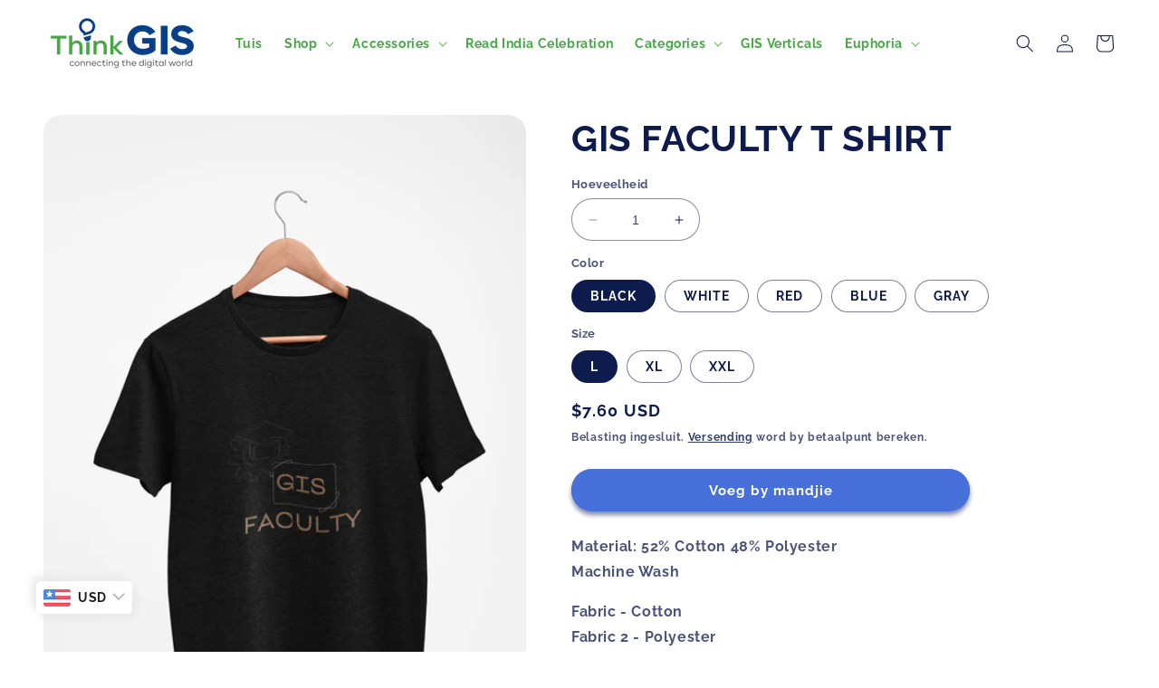

--- FILE ---
content_type: text/html; charset=utf-8
request_url: https://thinkgis.in/af/products/gis-faculty-t-shirt
body_size: 32413
content:
<!doctype html>
<html class="no-js" lang="af">
  <head>

<script async src="https://pagead2.googlesyndication.com/pagead/js/adsbygoogle.js?client=ca-pub-2477215651161293"
     crossorigin="anonymous"></script>

<!-- date 19-8-2024 -->
<!-- Add the slick-theme.css if you want default styling -->
<link rel="stylesheet" type="text/css" href="https://cdn.jsdelivr.net/npm/slick-carousel@1.8.1/slick/slick.css"/>
<!-- Add the slick-theme.css if you want default styling -->
<link rel="stylesheet" type="text/css" href="https://cdn.jsdelivr.net/npm/slick-carousel@1.8.1/slick/slick-theme.css"/>
<script type="text/javascript" src="https://cdn.jsdelivr.net/npm/slick-carousel@1.8.1/slick/slick.min.js"></script>
<script src="https://ajax.googleapis.com/ajax/libs/jquery/3.7.1/jquery.min.js"></script>
    
<!-- Include Slick Slider JavaScript -->
<script src="https://cdn.jsdelivr.net/jquery.slick/1.4.1/slick.min.js"></script>
    
	<!-- Added by AVADA SEO Suite -->
	

	<!-- /Added by AVADA SEO Suite -->


    <meta charset="utf-8">
    <meta http-equiv="X-UA-Compatible" content="IE=edge">
    <meta name="viewport" content="width=device-width,initial-scale=1">
    <meta name="theme-color" content="">
    <link rel="canonical" href="https://thinkgis.in/af/products/gis-faculty-t-shirt">
    <link rel="preconnect" href="https://cdn.shopify.com" crossorigin><link rel="icon" type="image/png" href="//thinkgis.in/cdn/shop/files/Think-GIS-Favicon_a57db3eb-e6f2-424e-a920-813e6d3f62bb.png?crop=center&height=32&v=1690958739&width=32"><link rel="preconnect" href="https://fonts.shopifycdn.com" crossorigin><title>
      GIS FACULTY T SHIRT
 &ndash; ThinkGIS</title>

    
      <meta name="description" content="⚡️Buy GIS FACULTY T SHIRT at the lowest price in Indië. Check reviews and buy GIS FACULTY T SHIRT today.">
    

    

<meta property="og:site_name" content="ThinkGIS">
<meta property="og:url" content="https://thinkgis.in/af/products/gis-faculty-t-shirt">
<meta property="og:title" content="GIS FACULTY T SHIRT">
<meta property="og:type" content="product">
<meta property="og:description" content="Material: 52% Cotton 48% PolyesterMachine Wash Fabric - Cotton Fabric 2 - Polyester Fit - Regular Fit Length  -  Regular Main Trend   -   Typography or Slogan Print Multipack Set - Single Neck - Round Neck Occasion - Casual"><meta property="og:image" content="http://thinkgis.in/cdn/shop/files/heather-tee-mockup-with-a-hanger-floating-against-a-flat-wall-27733_8_b2338f3c-84d0-40dd-b8ad-3562be5caca6.png?v=1753192001">
  <meta property="og:image:secure_url" content="https://thinkgis.in/cdn/shop/files/heather-tee-mockup-with-a-hanger-floating-against-a-flat-wall-27733_8_b2338f3c-84d0-40dd-b8ad-3562be5caca6.png?v=1753192001">
  <meta property="og:image:width" content="2475">
  <meta property="og:image:height" content="3713"><meta property="og:price:amount" content="699.00">
  <meta property="og:price:currency" content="INR"><meta name="twitter:card" content="summary_large_image">
<meta name="twitter:title" content="GIS FACULTY T SHIRT">
<meta name="twitter:description" content="Material: 52% Cotton 48% PolyesterMachine Wash Fabric - Cotton Fabric 2 - Polyester Fit - Regular Fit Length  -  Regular Main Trend   -   Typography or Slogan Print Multipack Set - Single Neck - Round Neck Occasion - Casual">




    <script src="//thinkgis.in/cdn/shop/t/5/assets/constants.js?v=95358004781563950421685438626" defer="defer"></script>
    <script src="//thinkgis.in/cdn/shop/t/5/assets/pubsub.js?v=2921868252632587581685438626" defer="defer"></script>
    <script src="//thinkgis.in/cdn/shop/t/5/assets/global.js?v=127210358271191040921685438626" defer="defer"></script>
    <script>window.performance && window.performance.mark && window.performance.mark('shopify.content_for_header.start');</script><meta name="google-site-verification" content="VnEbhkO4prX0AMbkqcKRr9RnY0SkkeXJVfjkF32hJY4">
<meta id="shopify-digital-wallet" name="shopify-digital-wallet" content="/76815302947/digital_wallets/dialog">
<link rel="alternate" hreflang="x-default" href="https://thinkgis.in/products/gis-faculty-t-shirt">
<link rel="alternate" hreflang="en" href="https://thinkgis.in/products/gis-faculty-t-shirt">
<link rel="alternate" hreflang="af" href="https://thinkgis.in/af/products/gis-faculty-t-shirt">
<link rel="alternate" type="application/json+oembed" href="https://thinkgis.in/af/products/gis-faculty-t-shirt.oembed">
<script async="async" src="/checkouts/internal/preloads.js?locale=af-IN"></script>
<script id="shopify-features" type="application/json">{"accessToken":"ccf194e9f4a0c1a8677c2c91dfa4fa8b","betas":["rich-media-storefront-analytics"],"domain":"thinkgis.in","predictiveSearch":true,"shopId":76815302947,"locale":"en"}</script>
<script>var Shopify = Shopify || {};
Shopify.shop = "0bed70-2.myshopify.com";
Shopify.locale = "af";
Shopify.currency = {"active":"INR","rate":"1.0"};
Shopify.country = "IN";
Shopify.theme = {"name":"Refresh","id":150690857251,"schema_name":"Refresh","schema_version":"9.0.0","theme_store_id":1567,"role":"main"};
Shopify.theme.handle = "null";
Shopify.theme.style = {"id":null,"handle":null};
Shopify.cdnHost = "thinkgis.in/cdn";
Shopify.routes = Shopify.routes || {};
Shopify.routes.root = "/af/";</script>
<script type="module">!function(o){(o.Shopify=o.Shopify||{}).modules=!0}(window);</script>
<script>!function(o){function n(){var o=[];function n(){o.push(Array.prototype.slice.apply(arguments))}return n.q=o,n}var t=o.Shopify=o.Shopify||{};t.loadFeatures=n(),t.autoloadFeatures=n()}(window);</script>
<script id="shop-js-analytics" type="application/json">{"pageType":"product"}</script>
<script defer="defer" async type="module" src="//thinkgis.in/cdn/shopifycloud/shop-js/modules/v2/client.init-shop-cart-sync_BN7fPSNr.en.esm.js"></script>
<script defer="defer" async type="module" src="//thinkgis.in/cdn/shopifycloud/shop-js/modules/v2/chunk.common_Cbph3Kss.esm.js"></script>
<script defer="defer" async type="module" src="//thinkgis.in/cdn/shopifycloud/shop-js/modules/v2/chunk.modal_DKumMAJ1.esm.js"></script>
<script type="module">
  await import("//thinkgis.in/cdn/shopifycloud/shop-js/modules/v2/client.init-shop-cart-sync_BN7fPSNr.en.esm.js");
await import("//thinkgis.in/cdn/shopifycloud/shop-js/modules/v2/chunk.common_Cbph3Kss.esm.js");
await import("//thinkgis.in/cdn/shopifycloud/shop-js/modules/v2/chunk.modal_DKumMAJ1.esm.js");

  window.Shopify.SignInWithShop?.initShopCartSync?.({"fedCMEnabled":true,"windoidEnabled":true});

</script>
<script>(function() {
  var isLoaded = false;
  function asyncLoad() {
    if (isLoaded) return;
    isLoaded = true;
    var urls = ["https:\/\/thinkgis.in\/apps\/buckscc\/sdk.min.js?shop=0bed70-2.myshopify.com","\/\/cdn.shopify.com\/proxy\/78278327ea23bb4842a55d0549454b702ba140164689ea7671cd9ba3616be6ee\/api.goaffpro.com\/loader.js?shop=0bed70-2.myshopify.com\u0026sp-cache-control=cHVibGljLCBtYXgtYWdlPTkwMA","https:\/\/shp.track123.com\/common\/checkout-script-loader.js?shop=0bed70-2.myshopify.com","https:\/\/cdn.commoninja.com\/sdk\/latest\/commonninja.js?shop=0bed70-2.myshopify.com"];
    for (var i = 0; i < urls.length; i++) {
      var s = document.createElement('script');
      s.type = 'text/javascript';
      s.async = true;
      s.src = urls[i];
      var x = document.getElementsByTagName('script')[0];
      x.parentNode.insertBefore(s, x);
    }
  };
  if(window.attachEvent) {
    window.attachEvent('onload', asyncLoad);
  } else {
    window.addEventListener('load', asyncLoad, false);
  }
})();</script>
<script id="__st">var __st={"a":76815302947,"offset":19800,"reqid":"185a8109-f781-44df-b43d-5232c2064d44-1769753167","pageurl":"thinkgis.in\/af\/products\/gis-faculty-t-shirt","u":"c025a7d4c335","p":"product","rtyp":"product","rid":8525057851683};</script>
<script>window.ShopifyPaypalV4VisibilityTracking = true;</script>
<script id="captcha-bootstrap">!function(){'use strict';const t='contact',e='account',n='new_comment',o=[[t,t],['blogs',n],['comments',n],[t,'customer']],c=[[e,'customer_login'],[e,'guest_login'],[e,'recover_customer_password'],[e,'create_customer']],r=t=>t.map((([t,e])=>`form[action*='/${t}']:not([data-nocaptcha='true']) input[name='form_type'][value='${e}']`)).join(','),a=t=>()=>t?[...document.querySelectorAll(t)].map((t=>t.form)):[];function s(){const t=[...o],e=r(t);return a(e)}const i='password',u='form_key',d=['recaptcha-v3-token','g-recaptcha-response','h-captcha-response',i],f=()=>{try{return window.sessionStorage}catch{return}},m='__shopify_v',_=t=>t.elements[u];function p(t,e,n=!1){try{const o=window.sessionStorage,c=JSON.parse(o.getItem(e)),{data:r}=function(t){const{data:e,action:n}=t;return t[m]||n?{data:e,action:n}:{data:t,action:n}}(c);for(const[e,n]of Object.entries(r))t.elements[e]&&(t.elements[e].value=n);n&&o.removeItem(e)}catch(o){console.error('form repopulation failed',{error:o})}}const l='form_type',E='cptcha';function T(t){t.dataset[E]=!0}const w=window,h=w.document,L='Shopify',v='ce_forms',y='captcha';let A=!1;((t,e)=>{const n=(g='f06e6c50-85a8-45c8-87d0-21a2b65856fe',I='https://cdn.shopify.com/shopifycloud/storefront-forms-hcaptcha/ce_storefront_forms_captcha_hcaptcha.v1.5.2.iife.js',D={infoText:'Protected by hCaptcha',privacyText:'Privacy',termsText:'Terms'},(t,e,n)=>{const o=w[L][v],c=o.bindForm;if(c)return c(t,g,e,D).then(n);var r;o.q.push([[t,g,e,D],n]),r=I,A||(h.body.append(Object.assign(h.createElement('script'),{id:'captcha-provider',async:!0,src:r})),A=!0)});var g,I,D;w[L]=w[L]||{},w[L][v]=w[L][v]||{},w[L][v].q=[],w[L][y]=w[L][y]||{},w[L][y].protect=function(t,e){n(t,void 0,e),T(t)},Object.freeze(w[L][y]),function(t,e,n,w,h,L){const[v,y,A,g]=function(t,e,n){const i=e?o:[],u=t?c:[],d=[...i,...u],f=r(d),m=r(i),_=r(d.filter((([t,e])=>n.includes(e))));return[a(f),a(m),a(_),s()]}(w,h,L),I=t=>{const e=t.target;return e instanceof HTMLFormElement?e:e&&e.form},D=t=>v().includes(t);t.addEventListener('submit',(t=>{const e=I(t);if(!e)return;const n=D(e)&&!e.dataset.hcaptchaBound&&!e.dataset.recaptchaBound,o=_(e),c=g().includes(e)&&(!o||!o.value);(n||c)&&t.preventDefault(),c&&!n&&(function(t){try{if(!f())return;!function(t){const e=f();if(!e)return;const n=_(t);if(!n)return;const o=n.value;o&&e.removeItem(o)}(t);const e=Array.from(Array(32),(()=>Math.random().toString(36)[2])).join('');!function(t,e){_(t)||t.append(Object.assign(document.createElement('input'),{type:'hidden',name:u})),t.elements[u].value=e}(t,e),function(t,e){const n=f();if(!n)return;const o=[...t.querySelectorAll(`input[type='${i}']`)].map((({name:t})=>t)),c=[...d,...o],r={};for(const[a,s]of new FormData(t).entries())c.includes(a)||(r[a]=s);n.setItem(e,JSON.stringify({[m]:1,action:t.action,data:r}))}(t,e)}catch(e){console.error('failed to persist form',e)}}(e),e.submit())}));const S=(t,e)=>{t&&!t.dataset[E]&&(n(t,e.some((e=>e===t))),T(t))};for(const o of['focusin','change'])t.addEventListener(o,(t=>{const e=I(t);D(e)&&S(e,y())}));const B=e.get('form_key'),M=e.get(l),P=B&&M;t.addEventListener('DOMContentLoaded',(()=>{const t=y();if(P)for(const e of t)e.elements[l].value===M&&p(e,B);[...new Set([...A(),...v().filter((t=>'true'===t.dataset.shopifyCaptcha))])].forEach((e=>S(e,t)))}))}(h,new URLSearchParams(w.location.search),n,t,e,['guest_login'])})(!0,!0)}();</script>
<script integrity="sha256-4kQ18oKyAcykRKYeNunJcIwy7WH5gtpwJnB7kiuLZ1E=" data-source-attribution="shopify.loadfeatures" defer="defer" src="//thinkgis.in/cdn/shopifycloud/storefront/assets/storefront/load_feature-a0a9edcb.js" crossorigin="anonymous"></script>
<script data-source-attribution="shopify.dynamic_checkout.dynamic.init">var Shopify=Shopify||{};Shopify.PaymentButton=Shopify.PaymentButton||{isStorefrontPortableWallets:!0,init:function(){window.Shopify.PaymentButton.init=function(){};var t=document.createElement("script");t.src="https://thinkgis.in/cdn/shopifycloud/portable-wallets/latest/portable-wallets.en.js",t.type="module",document.head.appendChild(t)}};
</script>
<script data-source-attribution="shopify.dynamic_checkout.buyer_consent">
  function portableWalletsHideBuyerConsent(e){var t=document.getElementById("shopify-buyer-consent"),n=document.getElementById("shopify-subscription-policy-button");t&&n&&(t.classList.add("hidden"),t.setAttribute("aria-hidden","true"),n.removeEventListener("click",e))}function portableWalletsShowBuyerConsent(e){var t=document.getElementById("shopify-buyer-consent"),n=document.getElementById("shopify-subscription-policy-button");t&&n&&(t.classList.remove("hidden"),t.removeAttribute("aria-hidden"),n.addEventListener("click",e))}window.Shopify?.PaymentButton&&(window.Shopify.PaymentButton.hideBuyerConsent=portableWalletsHideBuyerConsent,window.Shopify.PaymentButton.showBuyerConsent=portableWalletsShowBuyerConsent);
</script>
<script data-source-attribution="shopify.dynamic_checkout.cart.bootstrap">document.addEventListener("DOMContentLoaded",(function(){function t(){return document.querySelector("shopify-accelerated-checkout-cart, shopify-accelerated-checkout")}if(t())Shopify.PaymentButton.init();else{new MutationObserver((function(e,n){t()&&(Shopify.PaymentButton.init(),n.disconnect())})).observe(document.body,{childList:!0,subtree:!0})}}));
</script>
<script id="sections-script" data-sections="header" defer="defer" src="//thinkgis.in/cdn/shop/t/5/compiled_assets/scripts.js?v=821"></script>
<script>window.performance && window.performance.mark && window.performance.mark('shopify.content_for_header.end');</script>


    <style data-shopify>
      @font-face {
  font-family: Raleway;
  font-weight: 700;
  font-style: normal;
  font-display: swap;
  src: url("//thinkgis.in/cdn/fonts/raleway/raleway_n7.740cf9e1e4566800071db82eeca3cca45f43ba63.woff2") format("woff2"),
       url("//thinkgis.in/cdn/fonts/raleway/raleway_n7.84943791ecde186400af8db54cf3b5b5e5049a8f.woff") format("woff");
}

      @font-face {
  font-family: Raleway;
  font-weight: 700;
  font-style: normal;
  font-display: swap;
  src: url("//thinkgis.in/cdn/fonts/raleway/raleway_n7.740cf9e1e4566800071db82eeca3cca45f43ba63.woff2") format("woff2"),
       url("//thinkgis.in/cdn/fonts/raleway/raleway_n7.84943791ecde186400af8db54cf3b5b5e5049a8f.woff") format("woff");
}

      @font-face {
  font-family: Raleway;
  font-weight: 700;
  font-style: italic;
  font-display: swap;
  src: url("//thinkgis.in/cdn/fonts/raleway/raleway_i7.6d68e3c55f3382a6b4f1173686f538d89ce56dbc.woff2") format("woff2"),
       url("//thinkgis.in/cdn/fonts/raleway/raleway_i7.ed82a5a5951418ec5b6b0a5010cb65216574b2bd.woff") format("woff");
}

      @font-face {
  font-family: Raleway;
  font-weight: 700;
  font-style: italic;
  font-display: swap;
  src: url("//thinkgis.in/cdn/fonts/raleway/raleway_i7.6d68e3c55f3382a6b4f1173686f538d89ce56dbc.woff2") format("woff2"),
       url("//thinkgis.in/cdn/fonts/raleway/raleway_i7.ed82a5a5951418ec5b6b0a5010cb65216574b2bd.woff") format("woff");
}

      @font-face {
  font-family: Raleway;
  font-weight: 700;
  font-style: normal;
  font-display: swap;
  src: url("//thinkgis.in/cdn/fonts/raleway/raleway_n7.740cf9e1e4566800071db82eeca3cca45f43ba63.woff2") format("woff2"),
       url("//thinkgis.in/cdn/fonts/raleway/raleway_n7.84943791ecde186400af8db54cf3b5b5e5049a8f.woff") format("woff");
}


      :root {
        --font-body-family: Raleway, sans-serif;
        --font-body-style: normal;
        --font-body-weight: 700;
        --font-body-weight-bold: 1000;

        --font-heading-family: Raleway, sans-serif;
        --font-heading-style: normal;
        --font-heading-weight: 700;

        --font-body-scale: 1.0;
        --font-heading-scale: 1.0;

        --color-base-text: 14, 27, 77;
        --color-shadow: 14, 27, 77;
        --color-base-background-1: 255, 255, 255;
        --color-base-background-2: 255, 255, 255;
        --color-base-solid-button-labels: 255, 255, 255;
        --color-base-outline-button-labels: 14, 27, 77;
        --color-base-accent-1: 71, 112, 219;
        --color-base-accent-2: 14, 27, 77;
        --payment-terms-background-color: #ffffff;

        --gradient-base-background-1: #ffffff;
        --gradient-base-background-2: #ffffff;
        --gradient-base-accent-1: #4770db;
        --gradient-base-accent-2: #0e1b4d;

        --media-padding: px;
        --media-border-opacity: 0.1;
        --media-border-width: 0px;
        --media-radius: 20px;
        --media-shadow-opacity: 0.0;
        --media-shadow-horizontal-offset: 0px;
        --media-shadow-vertical-offset: 4px;
        --media-shadow-blur-radius: 5px;
        --media-shadow-visible: 0;

        --page-width: 140rem;
        --page-width-margin: 0rem;

        --product-card-image-padding: 0.4rem;
        --product-card-corner-radius: 3.4rem;
        --product-card-text-alignment: center;
        --product-card-border-width: 0.0rem;
        --product-card-border-opacity: 0.0;
        --product-card-shadow-opacity: 0.0;
        --product-card-shadow-visible: 0;
        --product-card-shadow-horizontal-offset: 0.0rem;
        --product-card-shadow-vertical-offset: 0.4rem;
        --product-card-shadow-blur-radius: 0.0rem;

        --collection-card-image-padding: 1.6rem;
        --collection-card-corner-radius: 1.8rem;
        --collection-card-text-alignment: center;
        --collection-card-border-width: 0.1rem;
        --collection-card-border-opacity: 1.0;
        --collection-card-shadow-opacity: 0.0;
        --collection-card-shadow-visible: 0;
        --collection-card-shadow-horizontal-offset: 0.0rem;
        --collection-card-shadow-vertical-offset: 0.4rem;
        --collection-card-shadow-blur-radius: 0.0rem;

        --blog-card-image-padding: 1.6rem;
        --blog-card-corner-radius: 1.8rem;
        --blog-card-text-alignment: left;
        --blog-card-border-width: 0.1rem;
        --blog-card-border-opacity: 1.0;
        --blog-card-shadow-opacity: 0.0;
        --blog-card-shadow-visible: 0;
        --blog-card-shadow-horizontal-offset: 0.0rem;
        --blog-card-shadow-vertical-offset: 0.4rem;
        --blog-card-shadow-blur-radius: 0.5rem;

        --badge-corner-radius: 0.0rem;

        --popup-border-width: 1px;
        --popup-border-opacity: 0.1;
        --popup-corner-radius: 18px;
        --popup-shadow-opacity: 0.0;
        --popup-shadow-horizontal-offset: 0px;
        --popup-shadow-vertical-offset: 4px;
        --popup-shadow-blur-radius: 5px;

        --drawer-border-width: 0px;
        --drawer-border-opacity: 0.0;
        --drawer-shadow-opacity: 0.0;
        --drawer-shadow-horizontal-offset: 0px;
        --drawer-shadow-vertical-offset: 4px;
        --drawer-shadow-blur-radius: 5px;

        --spacing-sections-desktop: 0px;
        --spacing-sections-mobile: 0px;

        --grid-desktop-vertical-spacing: 28px;
        --grid-desktop-horizontal-spacing: 4px;
        --grid-mobile-vertical-spacing: 14px;
        --grid-mobile-horizontal-spacing: 2px;

        --text-boxes-border-opacity: 0.0;
        --text-boxes-border-width: 0px;
        --text-boxes-radius: 20px;
        --text-boxes-shadow-opacity: 0.0;
        --text-boxes-shadow-visible: 0;
        --text-boxes-shadow-horizontal-offset: 0px;
        --text-boxes-shadow-vertical-offset: 4px;
        --text-boxes-shadow-blur-radius: 5px;

        --buttons-radius: 40px;
        --buttons-radius-outset: 41px;
        --buttons-border-width: 1px;
        --buttons-border-opacity: 1.0;
        --buttons-shadow-opacity: 0.5;
        --buttons-shadow-visible: 1;
        --buttons-shadow-horizontal-offset: 0px;
        --buttons-shadow-vertical-offset: 4px;
        --buttons-shadow-blur-radius: 5px;
        --buttons-border-offset: 0.3px;

        --inputs-radius: 26px;
        --inputs-border-width: 1px;
        --inputs-border-opacity: 0.5;
        --inputs-shadow-opacity: 0.0;
        --inputs-shadow-horizontal-offset: 0px;
        --inputs-margin-offset: 0px;
        --inputs-shadow-vertical-offset: 4px;
        --inputs-shadow-blur-radius: 5px;
        --inputs-radius-outset: 27px;

        --variant-pills-radius: 40px;
        --variant-pills-border-width: 1px;
        --variant-pills-border-opacity: 0.55;
        --variant-pills-shadow-opacity: 0.0;
        --variant-pills-shadow-horizontal-offset: 0px;
        --variant-pills-shadow-vertical-offset: 4px;
        --variant-pills-shadow-blur-radius: 5px;
      }

      *,
      *::before,
      *::after {
        box-sizing: inherit;
      }

      html {
        box-sizing: border-box;
        font-size: calc(var(--font-body-scale) * 62.5%);
        height: 100%;
      }

      body {
        display: grid;
        grid-template-rows: auto auto 1fr auto;
        grid-template-columns: 100%;
        min-height: 100%;
        margin: 0;
        font-size: 1.5rem;
        letter-spacing: 0.06rem;
        line-height: calc(1 + 0.8 / var(--font-body-scale));
        font-family: var(--font-body-family);
        font-style: var(--font-body-style);
        font-weight: var(--font-body-weight);
      }

      @media screen and (min-width: 750px) {
        body {
          font-size: 1.6rem;
        }
      }
    </style>

    <link href="//thinkgis.in/cdn/shop/t/5/assets/base.css?v=140624990073879848751685438625" rel="stylesheet" type="text/css" media="all" />
<link rel="preload" as="font" href="//thinkgis.in/cdn/fonts/raleway/raleway_n7.740cf9e1e4566800071db82eeca3cca45f43ba63.woff2" type="font/woff2" crossorigin><link rel="preload" as="font" href="//thinkgis.in/cdn/fonts/raleway/raleway_n7.740cf9e1e4566800071db82eeca3cca45f43ba63.woff2" type="font/woff2" crossorigin><link rel="stylesheet" href="//thinkgis.in/cdn/shop/t/5/assets/component-predictive-search.css?v=85913294783299393391685438626" media="print" onload="this.media='all'"><script>document.documentElement.className = document.documentElement.className.replace('no-js', 'js');
    if (Shopify.designMode) {
      document.documentElement.classList.add('shopify-design-mode');
    }
    </script>


    
  
        <script>
        window.bucksCC = window.bucksCC || {};
        window.bucksCC.config = {}; window.bucksCC.reConvert = function () {};
        "function"!=typeof Object.assign&&(Object.assign=function(n){if(null==n)throw new TypeError("Cannot convert undefined or null to object");for(var r=Object(n),t=1;t<arguments.length;t++){var e=arguments[t];if(null!=e)for(var o in e)e.hasOwnProperty(o)&&(r[o]=e[o])}return r});
        Object.assign(window.bucksCC.config, {"id":null,"active":true,"userCurrency":"","selectedCurrencies":"[{\"USD\":\"US Dollar (USD)\"},{\"INR\":\"Indian Rupee (INR)\"}]","autoSwitchCurrencyLocationBased":true,"moneyWithCurrencyFormat":true,"autoSwitchOnlyToPreferredCurrency":true,"showCurrencyCodesOnly":false,"displayPositionType":"floating","displayPosition":"bottom_left","customPosition":"","positionPlacement":"after","mobileDisplayPositionType":"floating","mobileDisplayPosition":"bottom_left","mobileCustomPosition":"","mobilePositionPlacement":"after","showInDesktop":true,"showInMobileDevice":true,"showOriginalPriceOnMouseHover":false,"customOptionsPlacement":false,"optionsPlacementType":"left_upwards","customOptionsPlacementMobile":false,"optionsPlacementTypeMobile":"left_upwards","cartNotificationStatus":true,"cartNotificationMessage":"We process all orders in {STORE_CURRENCY} and you will be checkout using the most current exchange rates.","cartNotificationBackgroundColor":"rgba(251,245,245,1)","cartNotificationTextColor":"rgba(30,30,30,1)","roundingDecimal":0.99,"priceRoundingType":"none","defaultCurrencyRounding":false,"integrateWithOtherApps":true,"themeType":"default","backgroundColor":"rgba(255,255,255,1)","textColor":"rgba(30,30,30,1)","hoverColor":"rgba(255,255,255,1)","borderStyle":"boxShadow","instantLoader":false,"darkMode":false,"flagStyle":"modern","flagTheme":"rounded","flagDisplayOption":"showFlagAndCurrency","trigger":"","watchUrls":"","expertSettings":"{\"css\":\"\"}"}, { money_format: "\u003cspan class=cvc-money\u003e\u003cspan class=money\u003eRs. {{amount}}\u003c\/span\u003e\u003c\/span\u003e", money_with_currency_format: "\u003cspan class=cvc-money\u003e\u003cspan class=money\u003eRs. {{amount}}\u003c\/span\u003e\u003c\/span\u003e", userCurrency: "INR" }); window.bucksCC.config.multiCurrencies = [];  window.bucksCC.config.multiCurrencies = "INR".split(',') || ''; window.bucksCC.config.cartCurrency = "INR" || '';  
        </script>

    <script async src="https://pagead2.googlesyndication.com/pagead/js/adsbygoogle.js?client=ca-pub-2477215651161293"
     crossorigin="anonymous">
  
     </script>

    
  
            <!-- BEGIN app block: shopify://apps/avada-seo-suite/blocks/avada-seo/15507c6e-1aa3-45d3-b698-7e175e033440 --><script>
  window.AVADA_SEO_ENABLED = true;
</script><!-- BEGIN app snippet: avada-broken-link-manager --><!-- END app snippet --><!-- BEGIN app snippet: avada-seo-site --><!-- END app snippet --><!-- BEGIN app snippet: avada-robot-onpage --><!-- Avada SEO Robot Onpage -->












<!-- END app snippet --><!-- BEGIN app snippet: avada-frequently-asked-questions -->







<!-- END app snippet --><!-- BEGIN app snippet: avada-custom-css --> <!-- BEGIN Avada SEO custom CSS END -->


<!-- END Avada SEO custom CSS END -->
<!-- END app snippet --><!-- BEGIN app snippet: avada-homepage --><!-- END app snippet --><!-- BEGIN app snippet: avada-loading --><style>
  @keyframes avada-rotate {
    0% { transform: rotate(0); }
    100% { transform: rotate(360deg); }
  }

  @keyframes avada-fade-out {
    0% { opacity: 1; visibility: visible; }
    100% { opacity: 0; visibility: hidden; }
  }

  .Avada-LoadingScreen {
    display: none;
    width: 100%;
    height: 100vh;
    top: 0;
    position: fixed;
    z-index: 9999;
    display: flex;
    align-items: center;
    justify-content: center;
  
    background-image: url();
    background-position: center;
    background-size: cover;
    background-repeat: no-repeat;
  
  }

  .Avada-LoadingScreen svg {
    animation: avada-rotate 1s linear infinite;
    width: px;
    height: px;
  }
</style>
<script>
  const themeId = Shopify.theme.id;
  const loadingSettingsValue = null;
  const loadingType = loadingSettingsValue?.loadingType;
  function renderLoading() {
    new MutationObserver((mutations, observer) => {
      if (document.body) {
        observer.disconnect();
        const loadingDiv = document.createElement('div');
        loadingDiv.className = 'Avada-LoadingScreen';
        if(loadingType === 'custom_logo' || loadingType === 'favicon_logo') {
          const srcLoadingImage = loadingSettingsValue?.customLogoThemeIds[themeId] || '';
          if(srcLoadingImage) {
            loadingDiv.innerHTML = `
            <img alt="Avada logo"  height="600px" loading="eager" fetchpriority="high"
              src="${srcLoadingImage}&width=600"
              width="600px" />
              `
          }
        }
        if(loadingType === 'circle') {
          loadingDiv.innerHTML = `
        <svg viewBox="0 0 40 40" fill="none" xmlns="http://www.w3.org/2000/svg">
          <path d="M20 3.75C11.0254 3.75 3.75 11.0254 3.75 20C3.75 21.0355 2.91053 21.875 1.875 21.875C0.839475 21.875 0 21.0355 0 20C0 8.9543 8.9543 0 20 0C31.0457 0 40 8.9543 40 20C40 31.0457 31.0457 40 20 40C18.9645 40 18.125 39.1605 18.125 38.125C18.125 37.0895 18.9645 36.25 20 36.25C28.9748 36.25 36.25 28.9748 36.25 20C36.25 11.0254 28.9748 3.75 20 3.75Z" fill=""/>
        </svg>
      `;
        }

        document.body.insertBefore(loadingDiv, document.body.firstChild || null);
        const e = '';
        const t = '';
        const o = 'first' === t;
        const a = sessionStorage.getItem('isShowLoadingAvada');
        const n = document.querySelector('.Avada-LoadingScreen');
        if (a && o) return (n.style.display = 'none');
        n.style.display = 'flex';
        const i = document.body;
        i.style.overflow = 'hidden';
        const l = () => {
          i.style.overflow = 'auto';
          n.style.animation = 'avada-fade-out 1s ease-out forwards';
          setTimeout(() => {
            n.style.display = 'none';
          }, 1000);
        };
        if ((o && !a && sessionStorage.setItem('isShowLoadingAvada', true), 'duration_auto' === e)) {
          window.onload = function() {
            l();
          };
          return;
        }
        setTimeout(() => {
          l();
        }, 1000 * e);
      }
    }).observe(document.documentElement, { childList: true, subtree: true });
  };
  function isNullish(value) {
    return value === null || value === undefined;
  }
  const themeIds = '';
  const themeIdsArray = themeIds ? themeIds.split(',') : [];

  if(!isNullish(themeIds) && themeIdsArray.includes(themeId.toString()) && loadingSettingsValue?.enabled) {
    renderLoading();
  }

  if(isNullish(loadingSettingsValue?.themeIds) && loadingSettingsValue?.enabled) {
    renderLoading();
  }
</script>
<!-- END app snippet --><!-- BEGIN app snippet: avada-seo-social-post --><!-- END app snippet -->
<!-- END app block --><!-- BEGIN app block: shopify://apps/bucks/blocks/app-embed/4f0a9b06-9da4-4a49-b378-2de9d23a3af3 -->
<script>
  window.bucksCC = window.bucksCC || {};
  window.bucksCC.metaConfig = {};
  window.bucksCC.reConvert = function() {};
  "function" != typeof Object.assign && (Object.assign = function(n) {
    if (null == n) 
      throw new TypeError("Cannot convert undefined or null to object");
    



    for (var r = Object(n), t = 1; t < arguments.length; t++) {
      var e = arguments[t];
      if (null != e) 
        for (var o in e) 
          e.hasOwnProperty(o) && (r[o] = e[o])
    }
    return r
  });

const bucks_validateJson = json => {
    let checkedJson;
    try {
        checkedJson = JSON.parse(json);
    } catch (error) { }
    return checkedJson;
};

  const bucks_encodedData = "";

  const bucks_myshopifyDomain = "thinkgis.in";

  const decodedURI = atob(bucks_encodedData);
  const bucks_decodedString = decodeURIComponent(decodedURI);


  const bucks_parsedData = bucks_validateJson(bucks_decodedString) || {};
  Object.assign(window.bucksCC.metaConfig, {

    ... bucks_parsedData,
    money_format: "\u003cspan class=cvc-money\u003e\u003cspan class=money\u003eRs. {{amount}}\u003c\/span\u003e\u003c\/span\u003e",
    money_with_currency_format: "\u003cspan class=cvc-money\u003e\u003cspan class=money\u003eRs. {{amount}}\u003c\/span\u003e\u003c\/span\u003e",
    userCurrency: "INR"

  });
  window.bucksCC.reConvert = function() {};
  window.bucksCC.themeAppExtension = true;
  window.bucksCC.metaConfig.multiCurrencies = [];
  window.bucksCC.localization = {};
  
  

  window.bucksCC.localization.availableCountries = ["AU","BE","DK","DE","FI","FR","HK","IE","IN","IL","IT","JP","CA","MY","NL","NZ","NO","AT","PL","PT","SG","ES","KR","SE","CH","CZ","AE","GB"];
  window.bucksCC.localization.availableLanguages = ["en","af"];

  
  window.bucksCC.metaConfig.multiCurrencies = "INR".split(',') || '';
  window.bucksCC.metaConfig.cartCurrency = "INR" || '';

  if ((((window || {}).bucksCC || {}).metaConfig || {}).instantLoader) {
    self.fetch || (self.fetch = function(e, n) {
      return n = n || {},
      new Promise(function(t, s) {
        var r = new XMLHttpRequest,
          o = [],
          u = [],
          i = {},
          a = function() {
            return {
              ok: 2 == (r.status / 100 | 0),
              statusText: r.statusText,
              status: r.status,
              url: r.responseURL,
              text: function() {
                return Promise.resolve(r.responseText)
              },
              json: function() {
                return Promise.resolve(JSON.parse(r.responseText))
              },
              blob: function() {
                return Promise.resolve(new Blob([r.response]))
              },
              clone: a,
              headers: {
                keys: function() {
                  return o
                },
                entries: function() {
                  return u
                },
                get: function(e) {
                  return i[e.toLowerCase()]
                },
                has: function(e) {
                  return e.toLowerCase() in i
                }
              }
            }
          };
        for (var c in r.open(n.method || "get", e, !0), r.onload = function() {
          r.getAllResponseHeaders().replace(/^(.*?):[^S\n]*([sS]*?)$/gm, function(e, n, t) {
            o.push(n = n.toLowerCase()),
            u.push([n, t]),
            i[n] = i[n]
              ? i[n] + "," + t
              : t
          }),
          t(a())
        },
        r.onerror = s,
        r.withCredentials = "include" == n.credentials,
        n.headers) 
          r.setRequestHeader(c, n.headers[c]);
        r.send(n.body || null)
      })
    });
    !function() {
      function t(t) {
        const e = document.createElement("style");
        e.innerText = t,
        document.head.appendChild(e)
      }
      function e(t) {
        const e = document.createElement("script");
        e.type = "text/javascript",
        e.text = t,
        document.head.appendChild(e),
        console.log("%cBUCKSCC: Instant Loader Activated ⚡️", "background: #1c64f6; color: #fff; font-size: 12px; font-weight:bold; padding: 5px 10px; border-radius: 3px")
      }
      let n = sessionStorage.getItem("bucksccHash");
      (
        n = n
          ? JSON.parse(n)
          : null
      )
        ? e(n)
        : fetch(`https://${bucks_myshopifyDomain}/apps/buckscc/sdk.min.js`, {mode: "no-cors"}).then(function(t) {
          return t.text()
        }).then(function(t) {
          if ((t || "").length > 100) {
            const o = JSON.stringify(t);
            sessionStorage.setItem("bucksccHash", o),
            n = t,
            e(t)
          }
        })
    }();
  }

  const themeAppExLoadEvent = new Event("BUCKSCC_THEME-APP-EXTENSION_LOADED", { bubbles: true, cancelable: false });

  // Dispatch the custom event on the window
  window.dispatchEvent(themeAppExLoadEvent);

</script><!-- END app block --><script src="https://cdn.shopify.com/extensions/019ba2d3-5579-7382-9582-e9b49f858129/bucks-23/assets/widgetLoader.js" type="text/javascript" defer="defer"></script>
<link href="https://monorail-edge.shopifysvc.com" rel="dns-prefetch">
<script>(function(){if ("sendBeacon" in navigator && "performance" in window) {try {var session_token_from_headers = performance.getEntriesByType('navigation')[0].serverTiming.find(x => x.name == '_s').description;} catch {var session_token_from_headers = undefined;}var session_cookie_matches = document.cookie.match(/_shopify_s=([^;]*)/);var session_token_from_cookie = session_cookie_matches && session_cookie_matches.length === 2 ? session_cookie_matches[1] : "";var session_token = session_token_from_headers || session_token_from_cookie || "";function handle_abandonment_event(e) {var entries = performance.getEntries().filter(function(entry) {return /monorail-edge.shopifysvc.com/.test(entry.name);});if (!window.abandonment_tracked && entries.length === 0) {window.abandonment_tracked = true;var currentMs = Date.now();var navigation_start = performance.timing.navigationStart;var payload = {shop_id: 76815302947,url: window.location.href,navigation_start,duration: currentMs - navigation_start,session_token,page_type: "product"};window.navigator.sendBeacon("https://monorail-edge.shopifysvc.com/v1/produce", JSON.stringify({schema_id: "online_store_buyer_site_abandonment/1.1",payload: payload,metadata: {event_created_at_ms: currentMs,event_sent_at_ms: currentMs}}));}}window.addEventListener('pagehide', handle_abandonment_event);}}());</script>
<script id="web-pixels-manager-setup">(function e(e,d,r,n,o){if(void 0===o&&(o={}),!Boolean(null===(a=null===(i=window.Shopify)||void 0===i?void 0:i.analytics)||void 0===a?void 0:a.replayQueue)){var i,a;window.Shopify=window.Shopify||{};var t=window.Shopify;t.analytics=t.analytics||{};var s=t.analytics;s.replayQueue=[],s.publish=function(e,d,r){return s.replayQueue.push([e,d,r]),!0};try{self.performance.mark("wpm:start")}catch(e){}var l=function(){var e={modern:/Edge?\/(1{2}[4-9]|1[2-9]\d|[2-9]\d{2}|\d{4,})\.\d+(\.\d+|)|Firefox\/(1{2}[4-9]|1[2-9]\d|[2-9]\d{2}|\d{4,})\.\d+(\.\d+|)|Chrom(ium|e)\/(9{2}|\d{3,})\.\d+(\.\d+|)|(Maci|X1{2}).+ Version\/(15\.\d+|(1[6-9]|[2-9]\d|\d{3,})\.\d+)([,.]\d+|)( \(\w+\)|)( Mobile\/\w+|) Safari\/|Chrome.+OPR\/(9{2}|\d{3,})\.\d+\.\d+|(CPU[ +]OS|iPhone[ +]OS|CPU[ +]iPhone|CPU IPhone OS|CPU iPad OS)[ +]+(15[._]\d+|(1[6-9]|[2-9]\d|\d{3,})[._]\d+)([._]\d+|)|Android:?[ /-](13[3-9]|1[4-9]\d|[2-9]\d{2}|\d{4,})(\.\d+|)(\.\d+|)|Android.+Firefox\/(13[5-9]|1[4-9]\d|[2-9]\d{2}|\d{4,})\.\d+(\.\d+|)|Android.+Chrom(ium|e)\/(13[3-9]|1[4-9]\d|[2-9]\d{2}|\d{4,})\.\d+(\.\d+|)|SamsungBrowser\/([2-9]\d|\d{3,})\.\d+/,legacy:/Edge?\/(1[6-9]|[2-9]\d|\d{3,})\.\d+(\.\d+|)|Firefox\/(5[4-9]|[6-9]\d|\d{3,})\.\d+(\.\d+|)|Chrom(ium|e)\/(5[1-9]|[6-9]\d|\d{3,})\.\d+(\.\d+|)([\d.]+$|.*Safari\/(?![\d.]+ Edge\/[\d.]+$))|(Maci|X1{2}).+ Version\/(10\.\d+|(1[1-9]|[2-9]\d|\d{3,})\.\d+)([,.]\d+|)( \(\w+\)|)( Mobile\/\w+|) Safari\/|Chrome.+OPR\/(3[89]|[4-9]\d|\d{3,})\.\d+\.\d+|(CPU[ +]OS|iPhone[ +]OS|CPU[ +]iPhone|CPU IPhone OS|CPU iPad OS)[ +]+(10[._]\d+|(1[1-9]|[2-9]\d|\d{3,})[._]\d+)([._]\d+|)|Android:?[ /-](13[3-9]|1[4-9]\d|[2-9]\d{2}|\d{4,})(\.\d+|)(\.\d+|)|Mobile Safari.+OPR\/([89]\d|\d{3,})\.\d+\.\d+|Android.+Firefox\/(13[5-9]|1[4-9]\d|[2-9]\d{2}|\d{4,})\.\d+(\.\d+|)|Android.+Chrom(ium|e)\/(13[3-9]|1[4-9]\d|[2-9]\d{2}|\d{4,})\.\d+(\.\d+|)|Android.+(UC? ?Browser|UCWEB|U3)[ /]?(15\.([5-9]|\d{2,})|(1[6-9]|[2-9]\d|\d{3,})\.\d+)\.\d+|SamsungBrowser\/(5\.\d+|([6-9]|\d{2,})\.\d+)|Android.+MQ{2}Browser\/(14(\.(9|\d{2,})|)|(1[5-9]|[2-9]\d|\d{3,})(\.\d+|))(\.\d+|)|K[Aa][Ii]OS\/(3\.\d+|([4-9]|\d{2,})\.\d+)(\.\d+|)/},d=e.modern,r=e.legacy,n=navigator.userAgent;return n.match(d)?"modern":n.match(r)?"legacy":"unknown"}(),u="modern"===l?"modern":"legacy",c=(null!=n?n:{modern:"",legacy:""})[u],f=function(e){return[e.baseUrl,"/wpm","/b",e.hashVersion,"modern"===e.buildTarget?"m":"l",".js"].join("")}({baseUrl:d,hashVersion:r,buildTarget:u}),m=function(e){var d=e.version,r=e.bundleTarget,n=e.surface,o=e.pageUrl,i=e.monorailEndpoint;return{emit:function(e){var a=e.status,t=e.errorMsg,s=(new Date).getTime(),l=JSON.stringify({metadata:{event_sent_at_ms:s},events:[{schema_id:"web_pixels_manager_load/3.1",payload:{version:d,bundle_target:r,page_url:o,status:a,surface:n,error_msg:t},metadata:{event_created_at_ms:s}}]});if(!i)return console&&console.warn&&console.warn("[Web Pixels Manager] No Monorail endpoint provided, skipping logging."),!1;try{return self.navigator.sendBeacon.bind(self.navigator)(i,l)}catch(e){}var u=new XMLHttpRequest;try{return u.open("POST",i,!0),u.setRequestHeader("Content-Type","text/plain"),u.send(l),!0}catch(e){return console&&console.warn&&console.warn("[Web Pixels Manager] Got an unhandled error while logging to Monorail."),!1}}}}({version:r,bundleTarget:l,surface:e.surface,pageUrl:self.location.href,monorailEndpoint:e.monorailEndpoint});try{o.browserTarget=l,function(e){var d=e.src,r=e.async,n=void 0===r||r,o=e.onload,i=e.onerror,a=e.sri,t=e.scriptDataAttributes,s=void 0===t?{}:t,l=document.createElement("script"),u=document.querySelector("head"),c=document.querySelector("body");if(l.async=n,l.src=d,a&&(l.integrity=a,l.crossOrigin="anonymous"),s)for(var f in s)if(Object.prototype.hasOwnProperty.call(s,f))try{l.dataset[f]=s[f]}catch(e){}if(o&&l.addEventListener("load",o),i&&l.addEventListener("error",i),u)u.appendChild(l);else{if(!c)throw new Error("Did not find a head or body element to append the script");c.appendChild(l)}}({src:f,async:!0,onload:function(){if(!function(){var e,d;return Boolean(null===(d=null===(e=window.Shopify)||void 0===e?void 0:e.analytics)||void 0===d?void 0:d.initialized)}()){var d=window.webPixelsManager.init(e)||void 0;if(d){var r=window.Shopify.analytics;r.replayQueue.forEach((function(e){var r=e[0],n=e[1],o=e[2];d.publishCustomEvent(r,n,o)})),r.replayQueue=[],r.publish=d.publishCustomEvent,r.visitor=d.visitor,r.initialized=!0}}},onerror:function(){return m.emit({status:"failed",errorMsg:"".concat(f," has failed to load")})},sri:function(e){var d=/^sha384-[A-Za-z0-9+/=]+$/;return"string"==typeof e&&d.test(e)}(c)?c:"",scriptDataAttributes:o}),m.emit({status:"loading"})}catch(e){m.emit({status:"failed",errorMsg:(null==e?void 0:e.message)||"Unknown error"})}}})({shopId: 76815302947,storefrontBaseUrl: "https://thinkgis.in",extensionsBaseUrl: "https://extensions.shopifycdn.com/cdn/shopifycloud/web-pixels-manager",monorailEndpoint: "https://monorail-edge.shopifysvc.com/unstable/produce_batch",surface: "storefront-renderer",enabledBetaFlags: ["2dca8a86"],webPixelsConfigList: [{"id":"1489862947","configuration":"{\"shop\":\"0bed70-2.myshopify.com\",\"cookie_duration\":\"1296000\"}","eventPayloadVersion":"v1","runtimeContext":"STRICT","scriptVersion":"a2e7513c3708f34b1f617d7ce88f9697","type":"APP","apiClientId":2744533,"privacyPurposes":["ANALYTICS","MARKETING"],"dataSharingAdjustments":{"protectedCustomerApprovalScopes":["read_customer_address","read_customer_email","read_customer_name","read_customer_personal_data","read_customer_phone"]}},{"id":"742457635","configuration":"{\"config\":\"{\\\"pixel_id\\\":\\\"G-TZ6J0J79T1\\\",\\\"target_country\\\":\\\"IN\\\",\\\"gtag_events\\\":[{\\\"type\\\":\\\"begin_checkout\\\",\\\"action_label\\\":\\\"G-TZ6J0J79T1\\\"},{\\\"type\\\":\\\"search\\\",\\\"action_label\\\":\\\"G-TZ6J0J79T1\\\"},{\\\"type\\\":\\\"view_item\\\",\\\"action_label\\\":[\\\"G-TZ6J0J79T1\\\",\\\"MC-R61TEQ6L2Z\\\"]},{\\\"type\\\":\\\"purchase\\\",\\\"action_label\\\":[\\\"G-TZ6J0J79T1\\\",\\\"MC-R61TEQ6L2Z\\\"]},{\\\"type\\\":\\\"page_view\\\",\\\"action_label\\\":[\\\"G-TZ6J0J79T1\\\",\\\"MC-R61TEQ6L2Z\\\"]},{\\\"type\\\":\\\"add_payment_info\\\",\\\"action_label\\\":\\\"G-TZ6J0J79T1\\\"},{\\\"type\\\":\\\"add_to_cart\\\",\\\"action_label\\\":\\\"G-TZ6J0J79T1\\\"}],\\\"enable_monitoring_mode\\\":false}\"}","eventPayloadVersion":"v1","runtimeContext":"OPEN","scriptVersion":"b2a88bafab3e21179ed38636efcd8a93","type":"APP","apiClientId":1780363,"privacyPurposes":[],"dataSharingAdjustments":{"protectedCustomerApprovalScopes":["read_customer_address","read_customer_email","read_customer_name","read_customer_personal_data","read_customer_phone"]}},{"id":"shopify-app-pixel","configuration":"{}","eventPayloadVersion":"v1","runtimeContext":"STRICT","scriptVersion":"0450","apiClientId":"shopify-pixel","type":"APP","privacyPurposes":["ANALYTICS","MARKETING"]},{"id":"shopify-custom-pixel","eventPayloadVersion":"v1","runtimeContext":"LAX","scriptVersion":"0450","apiClientId":"shopify-pixel","type":"CUSTOM","privacyPurposes":["ANALYTICS","MARKETING"]}],isMerchantRequest: false,initData: {"shop":{"name":"ThinkGIS","paymentSettings":{"currencyCode":"INR"},"myshopifyDomain":"0bed70-2.myshopify.com","countryCode":"IN","storefrontUrl":"https:\/\/thinkgis.in\/af"},"customer":null,"cart":null,"checkout":null,"productVariants":[{"price":{"amount":699.0,"currencyCode":"INR"},"product":{"title":"GIS FACULTY T SHIRT","vendor":"ThinkGIS","id":"8525057851683","untranslatedTitle":"GIS FACULTY T SHIRT","url":"\/af\/products\/gis-faculty-t-shirt","type":""},"id":"45874510266659","image":{"src":"\/\/thinkgis.in\/cdn\/shop\/files\/heather-tee-mockup-with-a-hanger-floating-against-a-flat-wall-27733_11.png?v=1753192001"},"sku":null,"title":"BLACK \/ L","untranslatedTitle":"BLACK \/ L"},{"price":{"amount":699.0,"currencyCode":"INR"},"product":{"title":"GIS FACULTY T SHIRT","vendor":"ThinkGIS","id":"8525057851683","untranslatedTitle":"GIS FACULTY T SHIRT","url":"\/af\/products\/gis-faculty-t-shirt","type":""},"id":"45874510332195","image":{"src":"\/\/thinkgis.in\/cdn\/shop\/files\/heather-tee-mockup-with-a-hanger-floating-against-a-flat-wall-27733_11.png?v=1753192001"},"sku":null,"title":"BLACK \/ XL","untranslatedTitle":"BLACK \/ XL"},{"price":{"amount":699.0,"currencyCode":"INR"},"product":{"title":"GIS FACULTY T SHIRT","vendor":"ThinkGIS","id":"8525057851683","untranslatedTitle":"GIS FACULTY T SHIRT","url":"\/af\/products\/gis-faculty-t-shirt","type":""},"id":"45874510364963","image":{"src":"\/\/thinkgis.in\/cdn\/shop\/files\/heather-tee-mockup-with-a-hanger-floating-against-a-flat-wall-27733_11.png?v=1753192001"},"sku":null,"title":"BLACK \/ XXL","untranslatedTitle":"BLACK \/ XXL"},{"price":{"amount":699.0,"currencyCode":"INR"},"product":{"title":"GIS FACULTY T SHIRT","vendor":"ThinkGIS","id":"8525057851683","untranslatedTitle":"GIS FACULTY T SHIRT","url":"\/af\/products\/gis-faculty-t-shirt","type":""},"id":"45874510397731","image":{"src":"\/\/thinkgis.in\/cdn\/shop\/files\/heather-tee-mockup-with-a-hanger-floating-against-a-flat-wall-27733_10.png?v=1753192001"},"sku":null,"title":"WHITE \/ L","untranslatedTitle":"WHITE \/ L"},{"price":{"amount":699.0,"currencyCode":"INR"},"product":{"title":"GIS FACULTY T SHIRT","vendor":"ThinkGIS","id":"8525057851683","untranslatedTitle":"GIS FACULTY T SHIRT","url":"\/af\/products\/gis-faculty-t-shirt","type":""},"id":"45874510430499","image":{"src":"\/\/thinkgis.in\/cdn\/shop\/files\/heather-tee-mockup-with-a-hanger-floating-against-a-flat-wall-27733_10.png?v=1753192001"},"sku":null,"title":"WHITE \/ XL","untranslatedTitle":"WHITE \/ XL"},{"price":{"amount":699.0,"currencyCode":"INR"},"product":{"title":"GIS FACULTY T SHIRT","vendor":"ThinkGIS","id":"8525057851683","untranslatedTitle":"GIS FACULTY T SHIRT","url":"\/af\/products\/gis-faculty-t-shirt","type":""},"id":"45874510463267","image":{"src":"\/\/thinkgis.in\/cdn\/shop\/files\/heather-tee-mockup-with-a-hanger-floating-against-a-flat-wall-27733_10.png?v=1753192001"},"sku":null,"title":"WHITE \/ XXL","untranslatedTitle":"WHITE \/ XXL"},{"price":{"amount":699.0,"currencyCode":"INR"},"product":{"title":"GIS FACULTY T SHIRT","vendor":"ThinkGIS","id":"8525057851683","untranslatedTitle":"GIS FACULTY T SHIRT","url":"\/af\/products\/gis-faculty-t-shirt","type":""},"id":"45874510496035","image":{"src":"\/\/thinkgis.in\/cdn\/shop\/files\/heather-tee-mockup-with-a-hanger-floating-against-a-flat-wall-27733_9_e6913306-819e-4391-82ac-c0ff27de1eff.png?v=1753192001"},"sku":null,"title":"RED \/ L","untranslatedTitle":"RED \/ L"},{"price":{"amount":699.0,"currencyCode":"INR"},"product":{"title":"GIS FACULTY T SHIRT","vendor":"ThinkGIS","id":"8525057851683","untranslatedTitle":"GIS FACULTY T SHIRT","url":"\/af\/products\/gis-faculty-t-shirt","type":""},"id":"45874510528803","image":{"src":"\/\/thinkgis.in\/cdn\/shop\/files\/heather-tee-mockup-with-a-hanger-floating-against-a-flat-wall-27733_9_e6913306-819e-4391-82ac-c0ff27de1eff.png?v=1753192001"},"sku":null,"title":"RED \/ XL","untranslatedTitle":"RED \/ XL"},{"price":{"amount":699.0,"currencyCode":"INR"},"product":{"title":"GIS FACULTY T SHIRT","vendor":"ThinkGIS","id":"8525057851683","untranslatedTitle":"GIS FACULTY T SHIRT","url":"\/af\/products\/gis-faculty-t-shirt","type":""},"id":"45874510561571","image":{"src":"\/\/thinkgis.in\/cdn\/shop\/files\/heather-tee-mockup-with-a-hanger-floating-against-a-flat-wall-27733_9_e6913306-819e-4391-82ac-c0ff27de1eff.png?v=1753192001"},"sku":null,"title":"RED \/ XXL","untranslatedTitle":"RED \/ XXL"},{"price":{"amount":699.0,"currencyCode":"INR"},"product":{"title":"GIS FACULTY T SHIRT","vendor":"ThinkGIS","id":"8525057851683","untranslatedTitle":"GIS FACULTY T SHIRT","url":"\/af\/products\/gis-faculty-t-shirt","type":""},"id":"45874510594339","image":{"src":"\/\/thinkgis.in\/cdn\/shop\/files\/heather-tee-mockup-with-a-hanger-floating-against-a-flat-wall-27733_8_b2338f3c-84d0-40dd-b8ad-3562be5caca6.png?v=1753192001"},"sku":null,"title":"BLUE \/ L","untranslatedTitle":"BLUE \/ L"},{"price":{"amount":699.0,"currencyCode":"INR"},"product":{"title":"GIS FACULTY T SHIRT","vendor":"ThinkGIS","id":"8525057851683","untranslatedTitle":"GIS FACULTY T SHIRT","url":"\/af\/products\/gis-faculty-t-shirt","type":""},"id":"45874510627107","image":{"src":"\/\/thinkgis.in\/cdn\/shop\/files\/heather-tee-mockup-with-a-hanger-floating-against-a-flat-wall-27733_8_b2338f3c-84d0-40dd-b8ad-3562be5caca6.png?v=1753192001"},"sku":null,"title":"BLUE \/ XL","untranslatedTitle":"BLUE \/ XL"},{"price":{"amount":699.0,"currencyCode":"INR"},"product":{"title":"GIS FACULTY T SHIRT","vendor":"ThinkGIS","id":"8525057851683","untranslatedTitle":"GIS FACULTY T SHIRT","url":"\/af\/products\/gis-faculty-t-shirt","type":""},"id":"45874510659875","image":{"src":"\/\/thinkgis.in\/cdn\/shop\/files\/heather-tee-mockup-with-a-hanger-floating-against-a-flat-wall-27733_8_b2338f3c-84d0-40dd-b8ad-3562be5caca6.png?v=1753192001"},"sku":null,"title":"BLUE \/ XXL","untranslatedTitle":"BLUE \/ XXL"},{"price":{"amount":699.0,"currencyCode":"INR"},"product":{"title":"GIS FACULTY T SHIRT","vendor":"ThinkGIS","id":"8525057851683","untranslatedTitle":"GIS FACULTY T SHIRT","url":"\/af\/products\/gis-faculty-t-shirt","type":""},"id":"45874510692643","image":{"src":"\/\/thinkgis.in\/cdn\/shop\/files\/heather-tee-mockup-with-a-hanger-floating-against-a-flat-wall-27733_7.png?v=1753192001"},"sku":null,"title":"GRAY \/ L","untranslatedTitle":"GRAY \/ L"},{"price":{"amount":699.0,"currencyCode":"INR"},"product":{"title":"GIS FACULTY T SHIRT","vendor":"ThinkGIS","id":"8525057851683","untranslatedTitle":"GIS FACULTY T SHIRT","url":"\/af\/products\/gis-faculty-t-shirt","type":""},"id":"45874510725411","image":{"src":"\/\/thinkgis.in\/cdn\/shop\/files\/heather-tee-mockup-with-a-hanger-floating-against-a-flat-wall-27733_7.png?v=1753192001"},"sku":null,"title":"GRAY \/ XL","untranslatedTitle":"GRAY \/ XL"},{"price":{"amount":699.0,"currencyCode":"INR"},"product":{"title":"GIS FACULTY T SHIRT","vendor":"ThinkGIS","id":"8525057851683","untranslatedTitle":"GIS FACULTY T SHIRT","url":"\/af\/products\/gis-faculty-t-shirt","type":""},"id":"45874510758179","image":{"src":"\/\/thinkgis.in\/cdn\/shop\/files\/heather-tee-mockup-with-a-hanger-floating-against-a-flat-wall-27733_7.png?v=1753192001"},"sku":null,"title":"GRAY \/ XXL","untranslatedTitle":"GRAY \/ XXL"}],"purchasingCompany":null},},"https://thinkgis.in/cdn","1d2a099fw23dfb22ep557258f5m7a2edbae",{"modern":"","legacy":""},{"shopId":"76815302947","storefrontBaseUrl":"https:\/\/thinkgis.in","extensionBaseUrl":"https:\/\/extensions.shopifycdn.com\/cdn\/shopifycloud\/web-pixels-manager","surface":"storefront-renderer","enabledBetaFlags":"[\"2dca8a86\"]","isMerchantRequest":"false","hashVersion":"1d2a099fw23dfb22ep557258f5m7a2edbae","publish":"custom","events":"[[\"page_viewed\",{}],[\"product_viewed\",{\"productVariant\":{\"price\":{\"amount\":699.0,\"currencyCode\":\"INR\"},\"product\":{\"title\":\"GIS FACULTY T SHIRT\",\"vendor\":\"ThinkGIS\",\"id\":\"8525057851683\",\"untranslatedTitle\":\"GIS FACULTY T SHIRT\",\"url\":\"\/af\/products\/gis-faculty-t-shirt\",\"type\":\"\"},\"id\":\"45874510266659\",\"image\":{\"src\":\"\/\/thinkgis.in\/cdn\/shop\/files\/heather-tee-mockup-with-a-hanger-floating-against-a-flat-wall-27733_11.png?v=1753192001\"},\"sku\":null,\"title\":\"BLACK \/ L\",\"untranslatedTitle\":\"BLACK \/ L\"}}]]"});</script><script>
  window.ShopifyAnalytics = window.ShopifyAnalytics || {};
  window.ShopifyAnalytics.meta = window.ShopifyAnalytics.meta || {};
  window.ShopifyAnalytics.meta.currency = 'INR';
  var meta = {"product":{"id":8525057851683,"gid":"gid:\/\/shopify\/Product\/8525057851683","vendor":"ThinkGIS","type":"","handle":"gis-faculty-t-shirt","variants":[{"id":45874510266659,"price":69900,"name":"GIS FACULTY T SHIRT - BLACK \/ L","public_title":"BLACK \/ L","sku":null},{"id":45874510332195,"price":69900,"name":"GIS FACULTY T SHIRT - BLACK \/ XL","public_title":"BLACK \/ XL","sku":null},{"id":45874510364963,"price":69900,"name":"GIS FACULTY T SHIRT - BLACK \/ XXL","public_title":"BLACK \/ XXL","sku":null},{"id":45874510397731,"price":69900,"name":"GIS FACULTY T SHIRT - WHITE \/ L","public_title":"WHITE \/ L","sku":null},{"id":45874510430499,"price":69900,"name":"GIS FACULTY T SHIRT - WHITE \/ XL","public_title":"WHITE \/ XL","sku":null},{"id":45874510463267,"price":69900,"name":"GIS FACULTY T SHIRT - WHITE \/ XXL","public_title":"WHITE \/ XXL","sku":null},{"id":45874510496035,"price":69900,"name":"GIS FACULTY T SHIRT - RED \/ L","public_title":"RED \/ L","sku":null},{"id":45874510528803,"price":69900,"name":"GIS FACULTY T SHIRT - RED \/ XL","public_title":"RED \/ XL","sku":null},{"id":45874510561571,"price":69900,"name":"GIS FACULTY T SHIRT - RED \/ XXL","public_title":"RED \/ XXL","sku":null},{"id":45874510594339,"price":69900,"name":"GIS FACULTY T SHIRT - BLUE \/ L","public_title":"BLUE \/ L","sku":null},{"id":45874510627107,"price":69900,"name":"GIS FACULTY T SHIRT - BLUE \/ XL","public_title":"BLUE \/ XL","sku":null},{"id":45874510659875,"price":69900,"name":"GIS FACULTY T SHIRT - BLUE \/ XXL","public_title":"BLUE \/ XXL","sku":null},{"id":45874510692643,"price":69900,"name":"GIS FACULTY T SHIRT - GRAY \/ L","public_title":"GRAY \/ L","sku":null},{"id":45874510725411,"price":69900,"name":"GIS FACULTY T SHIRT - GRAY \/ XL","public_title":"GRAY \/ XL","sku":null},{"id":45874510758179,"price":69900,"name":"GIS FACULTY T SHIRT - GRAY \/ XXL","public_title":"GRAY \/ XXL","sku":null}],"remote":false},"page":{"pageType":"product","resourceType":"product","resourceId":8525057851683,"requestId":"185a8109-f781-44df-b43d-5232c2064d44-1769753167"}};
  for (var attr in meta) {
    window.ShopifyAnalytics.meta[attr] = meta[attr];
  }
</script>
<script class="analytics">
  (function () {
    var customDocumentWrite = function(content) {
      var jquery = null;

      if (window.jQuery) {
        jquery = window.jQuery;
      } else if (window.Checkout && window.Checkout.$) {
        jquery = window.Checkout.$;
      }

      if (jquery) {
        jquery('body').append(content);
      }
    };

    var hasLoggedConversion = function(token) {
      if (token) {
        return document.cookie.indexOf('loggedConversion=' + token) !== -1;
      }
      return false;
    }

    var setCookieIfConversion = function(token) {
      if (token) {
        var twoMonthsFromNow = new Date(Date.now());
        twoMonthsFromNow.setMonth(twoMonthsFromNow.getMonth() + 2);

        document.cookie = 'loggedConversion=' + token + '; expires=' + twoMonthsFromNow;
      }
    }

    var trekkie = window.ShopifyAnalytics.lib = window.trekkie = window.trekkie || [];
    if (trekkie.integrations) {
      return;
    }
    trekkie.methods = [
      'identify',
      'page',
      'ready',
      'track',
      'trackForm',
      'trackLink'
    ];
    trekkie.factory = function(method) {
      return function() {
        var args = Array.prototype.slice.call(arguments);
        args.unshift(method);
        trekkie.push(args);
        return trekkie;
      };
    };
    for (var i = 0; i < trekkie.methods.length; i++) {
      var key = trekkie.methods[i];
      trekkie[key] = trekkie.factory(key);
    }
    trekkie.load = function(config) {
      trekkie.config = config || {};
      trekkie.config.initialDocumentCookie = document.cookie;
      var first = document.getElementsByTagName('script')[0];
      var script = document.createElement('script');
      script.type = 'text/javascript';
      script.onerror = function(e) {
        var scriptFallback = document.createElement('script');
        scriptFallback.type = 'text/javascript';
        scriptFallback.onerror = function(error) {
                var Monorail = {
      produce: function produce(monorailDomain, schemaId, payload) {
        var currentMs = new Date().getTime();
        var event = {
          schema_id: schemaId,
          payload: payload,
          metadata: {
            event_created_at_ms: currentMs,
            event_sent_at_ms: currentMs
          }
        };
        return Monorail.sendRequest("https://" + monorailDomain + "/v1/produce", JSON.stringify(event));
      },
      sendRequest: function sendRequest(endpointUrl, payload) {
        // Try the sendBeacon API
        if (window && window.navigator && typeof window.navigator.sendBeacon === 'function' && typeof window.Blob === 'function' && !Monorail.isIos12()) {
          var blobData = new window.Blob([payload], {
            type: 'text/plain'
          });

          if (window.navigator.sendBeacon(endpointUrl, blobData)) {
            return true;
          } // sendBeacon was not successful

        } // XHR beacon

        var xhr = new XMLHttpRequest();

        try {
          xhr.open('POST', endpointUrl);
          xhr.setRequestHeader('Content-Type', 'text/plain');
          xhr.send(payload);
        } catch (e) {
          console.log(e);
        }

        return false;
      },
      isIos12: function isIos12() {
        return window.navigator.userAgent.lastIndexOf('iPhone; CPU iPhone OS 12_') !== -1 || window.navigator.userAgent.lastIndexOf('iPad; CPU OS 12_') !== -1;
      }
    };
    Monorail.produce('monorail-edge.shopifysvc.com',
      'trekkie_storefront_load_errors/1.1',
      {shop_id: 76815302947,
      theme_id: 150690857251,
      app_name: "storefront",
      context_url: window.location.href,
      source_url: "//thinkgis.in/cdn/s/trekkie.storefront.c59ea00e0474b293ae6629561379568a2d7c4bba.min.js"});

        };
        scriptFallback.async = true;
        scriptFallback.src = '//thinkgis.in/cdn/s/trekkie.storefront.c59ea00e0474b293ae6629561379568a2d7c4bba.min.js';
        first.parentNode.insertBefore(scriptFallback, first);
      };
      script.async = true;
      script.src = '//thinkgis.in/cdn/s/trekkie.storefront.c59ea00e0474b293ae6629561379568a2d7c4bba.min.js';
      first.parentNode.insertBefore(script, first);
    };
    trekkie.load(
      {"Trekkie":{"appName":"storefront","development":false,"defaultAttributes":{"shopId":76815302947,"isMerchantRequest":null,"themeId":150690857251,"themeCityHash":"6281656525723801586","contentLanguage":"af","currency":"INR","eventMetadataId":"793f9a30-d431-43b6-b2f4-0373445d747a"},"isServerSideCookieWritingEnabled":true,"monorailRegion":"shop_domain","enabledBetaFlags":["65f19447","b5387b81"]},"Session Attribution":{},"S2S":{"facebookCapiEnabled":false,"source":"trekkie-storefront-renderer","apiClientId":580111}}
    );

    var loaded = false;
    trekkie.ready(function() {
      if (loaded) return;
      loaded = true;

      window.ShopifyAnalytics.lib = window.trekkie;

      var originalDocumentWrite = document.write;
      document.write = customDocumentWrite;
      try { window.ShopifyAnalytics.merchantGoogleAnalytics.call(this); } catch(error) {};
      document.write = originalDocumentWrite;

      window.ShopifyAnalytics.lib.page(null,{"pageType":"product","resourceType":"product","resourceId":8525057851683,"requestId":"185a8109-f781-44df-b43d-5232c2064d44-1769753167","shopifyEmitted":true});

      var match = window.location.pathname.match(/checkouts\/(.+)\/(thank_you|post_purchase)/)
      var token = match? match[1]: undefined;
      if (!hasLoggedConversion(token)) {
        setCookieIfConversion(token);
        window.ShopifyAnalytics.lib.track("Viewed Product",{"currency":"INR","variantId":45874510266659,"productId":8525057851683,"productGid":"gid:\/\/shopify\/Product\/8525057851683","name":"GIS FACULTY T SHIRT - BLACK \/ L","price":"699.00","sku":null,"brand":"ThinkGIS","variant":"BLACK \/ L","category":"","nonInteraction":true,"remote":false},undefined,undefined,{"shopifyEmitted":true});
      window.ShopifyAnalytics.lib.track("monorail:\/\/trekkie_storefront_viewed_product\/1.1",{"currency":"INR","variantId":45874510266659,"productId":8525057851683,"productGid":"gid:\/\/shopify\/Product\/8525057851683","name":"GIS FACULTY T SHIRT - BLACK \/ L","price":"699.00","sku":null,"brand":"ThinkGIS","variant":"BLACK \/ L","category":"","nonInteraction":true,"remote":false,"referer":"https:\/\/thinkgis.in\/af\/products\/gis-faculty-t-shirt"});
      }
    });


        var eventsListenerScript = document.createElement('script');
        eventsListenerScript.async = true;
        eventsListenerScript.src = "//thinkgis.in/cdn/shopifycloud/storefront/assets/shop_events_listener-3da45d37.js";
        document.getElementsByTagName('head')[0].appendChild(eventsListenerScript);

})();</script>
<script
  defer
  src="https://thinkgis.in/cdn/shopifycloud/perf-kit/shopify-perf-kit-3.1.0.min.js"
  data-application="storefront-renderer"
  data-shop-id="76815302947"
  data-render-region="gcp-us-central1"
  data-page-type="product"
  data-theme-instance-id="150690857251"
  data-theme-name="Refresh"
  data-theme-version="9.0.0"
  data-monorail-region="shop_domain"
  data-resource-timing-sampling-rate="10"
  data-shs="true"
  data-shs-beacon="true"
  data-shs-export-with-fetch="true"
  data-shs-logs-sample-rate="1"
  data-shs-beacon-endpoint="https://thinkgis.in/api/collect"
></script>
</head>

  <body class="gradient">
    <a class="skip-to-content-link button visually-hidden" href="#MainContent">
      Slaan oor na inhoud
    </a>

<script src="//thinkgis.in/cdn/shop/t/5/assets/cart.js?v=21876159511507192261685438625" defer="defer"></script>

<style>
  .drawer {
    visibility: hidden;
  }
</style>

<cart-drawer class="drawer is-empty">
  <div id="CartDrawer" class="cart-drawer">
    <div id="CartDrawer-Overlay" class="cart-drawer__overlay"></div>
    <div
      class="drawer__inner"
      role="dialog"
      aria-modal="true"
      aria-label="Jou karretjie"
      tabindex="-1"
    ><div class="drawer__inner-empty">
          <div class="cart-drawer__warnings center">
            <div class="cart-drawer__empty-content">
              <h2 class="cart__empty-text">Jou mandjie is leeg</h2>
              <button
                class="drawer__close"
                type="button"
                onclick="this.closest('cart-drawer').close()"
                aria-label="Naby"
              >
                <svg
  xmlns="http://www.w3.org/2000/svg"
  aria-hidden="true"
  focusable="false"
  class="icon icon-close"
  fill="none"
  viewBox="0 0 18 17"
>
  <path d="M.865 15.978a.5.5 0 00.707.707l7.433-7.431 7.579 7.282a.501.501 0 00.846-.37.5.5 0 00-.153-.351L9.712 8.546l7.417-7.416a.5.5 0 10-.707-.708L8.991 7.853 1.413.573a.5.5 0 10-.693.72l7.563 7.268-7.418 7.417z" fill="currentColor">
</svg>

              </button>
              <a href="/af/collections/all" class="button">
                Gaan voort met inkopies
              </a><p class="cart__login-title h3">Het jy &#39;n rekening?</p>
                <p class="cart__login-paragraph">
                  <a href="&lt;span%20class='notranslate'&gt;{{%20link%20}}&lt;/span&gt;" class="link underlined-link">Meld aan</a> om vinniger uit te check.
                </p></div>
          </div></div><div class="drawer__header">
        <h2 class="drawer__heading">Jou karretjie</h2>
        <button
          class="drawer__close"
          type="button"
          onclick="this.closest('cart-drawer').close()"
          aria-label="Naby"
        >
          <svg
  xmlns="http://www.w3.org/2000/svg"
  aria-hidden="true"
  focusable="false"
  class="icon icon-close"
  fill="none"
  viewBox="0 0 18 17"
>
  <path d="M.865 15.978a.5.5 0 00.707.707l7.433-7.431 7.579 7.282a.501.501 0 00.846-.37.5.5 0 00-.153-.351L9.712 8.546l7.417-7.416a.5.5 0 10-.707-.708L8.991 7.853 1.413.573a.5.5 0 10-.693.72l7.563 7.268-7.418 7.417z" fill="currentColor">
</svg>

        </button>
      </div>
      <cart-drawer-items
        
          class=" is-empty"
        
      >
        <form
          action="/af/cart"
          id="CartDrawer-Form"
          class="cart__contents cart-drawer__form"
          method="post"
        >
          <div id="CartDrawer-CartItems" class="drawer__contents js-contents"><p id="CartDrawer-LiveRegionText" class="visually-hidden" role="status"></p>
            <p id="CartDrawer-LineItemStatus" class="visually-hidden" aria-hidden="true" role="status">
              Laai tans...
            </p>
          </div>
          <div id="CartDrawer-CartErrors" role="alert"></div>
        </form>
      </cart-drawer-items>
      <div class="drawer__footer"><!-- Start blocks -->
        <!-- Subtotals -->

        <div class="cart-drawer__footer" >
          <div class="totals" role="status">
            <h2 class="totals__subtotal">subtotaal</h2>
            <p class="totals__subtotal-value"><span class=cvc-money><span class=money>Rs. 0.00</span></span></p>
          </div>

          <div></div>

          <small class="tax-note caption-large rte">Belasting ingesluit. <a href="&lt;span%20class='notranslate'&gt;{{%20link%20}}&lt;/span&gt;">Versending</a> word by betaalpunt bereken.
</small>
        </div>

        <!-- CTAs -->

        <div class="cart__ctas" >
          <noscript>
            <button type="submit" class="cart__update-button button button--secondary" form="CartDrawer-Form">
              Opdateer
            </button>
          </noscript>

          <button
            type="submit"
            id="CartDrawer-Checkout"
            class="cart__checkout-button button"
            name="checkout"
            form="CartDrawer-Form"
            
              disabled
            
          >
            Uitteken
          </button>
        </div>
      </div>
    </div>
  </div>
</cart-drawer>

<script>
  document.addEventListener('DOMContentLoaded', function () {
    function isIE() {
      const ua = window.navigator.userAgent;
      const msie = ua.indexOf('MSIE ');
      const trident = ua.indexOf('Trident/');

      return msie > 0 || trident > 0;
    }

    if (!isIE()) return;
    const cartSubmitInput = document.createElement('input');
    cartSubmitInput.setAttribute('name', 'checkout');
    cartSubmitInput.setAttribute('type', 'hidden');
    document.querySelector('#cart').appendChild(cartSubmitInput);
    document.querySelector('#checkout').addEventListener('click', function (event) {
      document.querySelector('#cart').submit();
    });
  });
</script>
<!-- BEGIN sections: header-group -->
<div id="shopify-section-sections--19198347182371__announcement-bar" class="shopify-section shopify-section-group-header-group announcement-bar-section">
</div><div id="shopify-section-sections--19198347182371__header" class="shopify-section shopify-section-group-header-group section-header"><link rel="stylesheet" href="//thinkgis.in/cdn/shop/t/5/assets/component-list-menu.css?v=151968516119678728991685438625" media="print" onload="this.media='all'">
<link rel="stylesheet" href="//thinkgis.in/cdn/shop/t/5/assets/component-search.css?v=184225813856820874251685438626" media="print" onload="this.media='all'">
<link rel="stylesheet" href="//thinkgis.in/cdn/shop/t/5/assets/component-menu-drawer.css?v=94074963897493609391685438626" media="print" onload="this.media='all'">
<link rel="stylesheet" href="//thinkgis.in/cdn/shop/t/5/assets/component-cart-notification.css?v=108833082844665799571685438625" media="print" onload="this.media='all'">
<link rel="stylesheet" href="//thinkgis.in/cdn/shop/t/5/assets/component-cart-items.css?v=29412722223528841861685438625" media="print" onload="this.media='all'"><link rel="stylesheet" href="//thinkgis.in/cdn/shop/t/5/assets/component-price.css?v=65402837579211014041685438626" media="print" onload="this.media='all'">
  <link rel="stylesheet" href="//thinkgis.in/cdn/shop/t/5/assets/component-loading-overlay.css?v=167310470843593579841685438626" media="print" onload="this.media='all'"><link href="//thinkgis.in/cdn/shop/t/5/assets/component-cart-drawer.css?v=35930391193938886121685438625" rel="stylesheet" type="text/css" media="all" />
  <link href="//thinkgis.in/cdn/shop/t/5/assets/component-cart.css?v=61086454150987525971685438625" rel="stylesheet" type="text/css" media="all" />
  <link href="//thinkgis.in/cdn/shop/t/5/assets/component-totals.css?v=86168756436424464851685438626" rel="stylesheet" type="text/css" media="all" />
  <link href="//thinkgis.in/cdn/shop/t/5/assets/component-price.css?v=65402837579211014041685438626" rel="stylesheet" type="text/css" media="all" />
  <link href="//thinkgis.in/cdn/shop/t/5/assets/component-discounts.css?v=152760482443307489271685438625" rel="stylesheet" type="text/css" media="all" />
  <link href="//thinkgis.in/cdn/shop/t/5/assets/component-loading-overlay.css?v=167310470843593579841685438626" rel="stylesheet" type="text/css" media="all" />
<noscript><link href="//thinkgis.in/cdn/shop/t/5/assets/component-list-menu.css?v=151968516119678728991685438625" rel="stylesheet" type="text/css" media="all" /></noscript>
<noscript><link href="//thinkgis.in/cdn/shop/t/5/assets/component-search.css?v=184225813856820874251685438626" rel="stylesheet" type="text/css" media="all" /></noscript>
<noscript><link href="//thinkgis.in/cdn/shop/t/5/assets/component-menu-drawer.css?v=94074963897493609391685438626" rel="stylesheet" type="text/css" media="all" /></noscript>
<noscript><link href="//thinkgis.in/cdn/shop/t/5/assets/component-cart-notification.css?v=108833082844665799571685438625" rel="stylesheet" type="text/css" media="all" /></noscript>
<noscript><link href="//thinkgis.in/cdn/shop/t/5/assets/component-cart-items.css?v=29412722223528841861685438625" rel="stylesheet" type="text/css" media="all" /></noscript>

<style>
  header-drawer {
    justify-self: start;
    margin-left: -1.2rem;
  }.scrolled-past-header .header__heading-logo-wrapper {
      width: 75%;
    }@media screen and (min-width: 990px) {
      header-drawer {
        display: none;
      }
    }.menu-drawer-container {
    display: flex;
  }

  .list-menu {
    list-style: none;
    padding: 0;
    margin: 0;
  }

  .list-menu--inline {
    display: inline-flex;
    flex-wrap: wrap;
  }

  summary.list-menu__item {
    padding-right: 2.7rem;
  }

  .list-menu__item {
    display: flex;
    align-items: center;
    line-height: calc(1 + 0.3 / var(--font-body-scale));
  }

  .list-menu__item--link {
    text-decoration: none;
    padding-bottom: 1rem;
    padding-top: 1rem;
    line-height: calc(1 + 0.8 / var(--font-body-scale));
  }

  @media screen and (min-width: 750px) {
    .list-menu__item--link {
      padding-bottom: 0.5rem;
      padding-top: 0.5rem;
    }
  }
</style><style data-shopify>.header {
    padding-top: 4px;
    padding-bottom: 4px;
  }

  .section-header {
    position: sticky; /* This is for fixing a Safari z-index issue. PR #2147 */
    margin-bottom: 0px;
  }

  @media screen and (min-width: 750px) {
    .section-header {
      margin-bottom: 0px;
    }
  }

  @media screen and (min-width: 990px) {
    .header {
      padding-top: 8px;
      padding-bottom: 8px;
    }
  }</style><script src="//thinkgis.in/cdn/shop/t/5/assets/details-disclosure.js?v=153497636716254413831685438626" defer="defer"></script>
<script src="//thinkgis.in/cdn/shop/t/5/assets/details-modal.js?v=4511761896672669691685438626" defer="defer"></script>
<script src="//thinkgis.in/cdn/shop/t/5/assets/cart-notification.js?v=160453272920806432391685438625" defer="defer"></script>
<script src="//thinkgis.in/cdn/shop/t/5/assets/search-form.js?v=113639710312857635801685438626" defer="defer"></script><script src="//thinkgis.in/cdn/shop/t/5/assets/cart-drawer.js?v=44260131999403604181685438625" defer="defer"></script><svg xmlns="http://www.w3.org/2000/svg" class="hidden">
  <symbol id="icon-search" viewbox="0 0 18 19" fill="none">
    <path fill-rule="evenodd" clip-rule="evenodd" d="M11.03 11.68A5.784 5.784 0 112.85 3.5a5.784 5.784 0 018.18 8.18zm.26 1.12a6.78 6.78 0 11.72-.7l5.4 5.4a.5.5 0 11-.71.7l-5.41-5.4z" fill="currentColor"/>
  </symbol>

  <symbol id="icon-reset" class="icon icon-close"  fill="none" viewBox="0 0 18 18" stroke="currentColor">
    <circle r="8.5" cy="9" cx="9" stroke-opacity="0.2"/>
    <path d="M6.82972 6.82915L1.17193 1.17097" stroke-linecap="round" stroke-linejoin="round" transform="translate(5 5)"/>
    <path d="M1.22896 6.88502L6.77288 1.11523" stroke-linecap="round" stroke-linejoin="round" transform="translate(5 5)"/>
  </symbol>

  <symbol id="icon-close" class="icon icon-close" fill="none" viewBox="0 0 18 17">
    <path d="M.865 15.978a.5.5 0 00.707.707l7.433-7.431 7.579 7.282a.501.501 0 00.846-.37.5.5 0 00-.153-.351L9.712 8.546l7.417-7.416a.5.5 0 10-.707-.708L8.991 7.853 1.413.573a.5.5 0 10-.693.72l7.563 7.268-7.418 7.417z" fill="currentColor">
  </symbol>
</svg><sticky-header data-sticky-type="reduce-logo-size" class="header-wrapper color-background-2 gradient">
  <header class="header header--middle-left header--mobile-center page-width header--has-menu"><header-drawer data-breakpoint="tablet">
        <details id="Details-menu-drawer-container" class="menu-drawer-container">
          <summary class="header__icon header__icon--menu header__icon--summary link focus-inset" aria-label="Spyskaart">
            <span>
              <svg
  xmlns="http://www.w3.org/2000/svg"
  aria-hidden="true"
  focusable="false"
  class="icon icon-hamburger"
  fill="none"
  viewBox="0 0 18 16"
>
  <path d="M1 .5a.5.5 0 100 1h15.71a.5.5 0 000-1H1zM.5 8a.5.5 0 01.5-.5h15.71a.5.5 0 010 1H1A.5.5 0 01.5 8zm0 7a.5.5 0 01.5-.5h15.71a.5.5 0 010 1H1a.5.5 0 01-.5-.5z" fill="currentColor">
</svg>

              <svg
  xmlns="http://www.w3.org/2000/svg"
  aria-hidden="true"
  focusable="false"
  class="icon icon-close"
  fill="none"
  viewBox="0 0 18 17"
>
  <path d="M.865 15.978a.5.5 0 00.707.707l7.433-7.431 7.579 7.282a.501.501 0 00.846-.37.5.5 0 00-.153-.351L9.712 8.546l7.417-7.416a.5.5 0 10-.707-.708L8.991 7.853 1.413.573a.5.5 0 10-.693.72l7.563 7.268-7.418 7.417z" fill="currentColor">
</svg>

            </span>
          </summary>
          <div id="menu-drawer" class="gradient menu-drawer motion-reduce" tabindex="-1">
            <div class="menu-drawer__inner-container">
              <div class="menu-drawer__navigation-container">
                <nav class="menu-drawer__navigation">
                  <ul class="menu-drawer__menu has-submenu list-menu" role="list"><li><a href="/af" class="menu-drawer__menu-item list-menu__item link link--text focus-inset">
                            Tuis
                          </a></li><li><details id="Details-menu-drawer-menu-item-2">
                            <summary class="menu-drawer__menu-item list-menu__item link link--text focus-inset">
                              Shop
                              <svg
  viewBox="0 0 14 10"
  fill="none"
  aria-hidden="true"
  focusable="false"
  class="icon icon-arrow"
  xmlns="http://www.w3.org/2000/svg"
>
  <path fill-rule="evenodd" clip-rule="evenodd" d="M8.537.808a.5.5 0 01.817-.162l4 4a.5.5 0 010 .708l-4 4a.5.5 0 11-.708-.708L11.793 5.5H1a.5.5 0 010-1h10.793L8.646 1.354a.5.5 0 01-.109-.546z" fill="currentColor">
</svg>

                              <svg aria-hidden="true" focusable="false" class="icon icon-caret" viewBox="0 0 10 6">
  <path fill-rule="evenodd" clip-rule="evenodd" d="M9.354.646a.5.5 0 00-.708 0L5 4.293 1.354.646a.5.5 0 00-.708.708l4 4a.5.5 0 00.708 0l4-4a.5.5 0 000-.708z" fill="currentColor">
</svg>

                            </summary>
                            <div id="link-shop" class="menu-drawer__submenu has-submenu gradient motion-reduce" tabindex="-1">
                              <div class="menu-drawer__inner-submenu">
                                <button class="menu-drawer__close-button link link--text focus-inset" aria-expanded="true">
                                  <svg
  viewBox="0 0 14 10"
  fill="none"
  aria-hidden="true"
  focusable="false"
  class="icon icon-arrow"
  xmlns="http://www.w3.org/2000/svg"
>
  <path fill-rule="evenodd" clip-rule="evenodd" d="M8.537.808a.5.5 0 01.817-.162l4 4a.5.5 0 010 .708l-4 4a.5.5 0 11-.708-.708L11.793 5.5H1a.5.5 0 010-1h10.793L8.646 1.354a.5.5 0 01-.109-.546z" fill="currentColor">
</svg>

                                  Shop
                                </button>
                                <ul class="menu-drawer__menu list-menu" role="list" tabindex="-1"><li><a href="/af/collections/hoodies" class="menu-drawer__menu-item link link--text list-menu__item focus-inset">
                                          Hoodies Tess
                                        </a></li><li><a href="/af/collections/round-neck" class="menu-drawer__menu-item link link--text list-menu__item focus-inset">
                                          Round Neck Tess
                                        </a></li><li><a href="/af/collections/oversized" class="menu-drawer__menu-item link link--text list-menu__item focus-inset">
                                          POLO Tess
                                        </a></li></ul>
                              </div>
                            </div>
                          </details></li><li><details id="Details-menu-drawer-menu-item-3">
                            <summary class="menu-drawer__menu-item list-menu__item link link--text focus-inset">
                              Accessories
                              <svg
  viewBox="0 0 14 10"
  fill="none"
  aria-hidden="true"
  focusable="false"
  class="icon icon-arrow"
  xmlns="http://www.w3.org/2000/svg"
>
  <path fill-rule="evenodd" clip-rule="evenodd" d="M8.537.808a.5.5 0 01.817-.162l4 4a.5.5 0 010 .708l-4 4a.5.5 0 11-.708-.708L11.793 5.5H1a.5.5 0 010-1h10.793L8.646 1.354a.5.5 0 01-.109-.546z" fill="currentColor">
</svg>

                              <svg aria-hidden="true" focusable="false" class="icon icon-caret" viewBox="0 0 10 6">
  <path fill-rule="evenodd" clip-rule="evenodd" d="M9.354.646a.5.5 0 00-.708 0L5 4.293 1.354.646a.5.5 0 00-.708.708l4 4a.5.5 0 00.708 0l4-4a.5.5 0 000-.708z" fill="currentColor">
</svg>

                            </summary>
                            <div id="link-accessories" class="menu-drawer__submenu has-submenu gradient motion-reduce" tabindex="-1">
                              <div class="menu-drawer__inner-submenu">
                                <button class="menu-drawer__close-button link link--text focus-inset" aria-expanded="true">
                                  <svg
  viewBox="0 0 14 10"
  fill="none"
  aria-hidden="true"
  focusable="false"
  class="icon icon-arrow"
  xmlns="http://www.w3.org/2000/svg"
>
  <path fill-rule="evenodd" clip-rule="evenodd" d="M8.537.808a.5.5 0 01.817-.162l4 4a.5.5 0 010 .708l-4 4a.5.5 0 11-.708-.708L11.793 5.5H1a.5.5 0 010-1h10.793L8.646 1.354a.5.5 0 01-.109-.546z" fill="currentColor">
</svg>

                                  Accessories
                                </button>
                                <ul class="menu-drawer__menu list-menu" role="list" tabindex="-1"><li><a href="/af/collections/mugs" class="menu-drawer__menu-item link link--text list-menu__item focus-inset">
                                          Coffee Mug
                                        </a></li><li><a href="/af/collections/water-bottles" class="menu-drawer__menu-item link link--text list-menu__item focus-inset">
                                          Water Bottle 
                                        </a></li><li><a href="/af/collections/hats-caps" class="menu-drawer__menu-item link link--text list-menu__item focus-inset">
                                          Caps &amp; Hats
                                        </a></li><li><a href="/af/collections/nirvana-home" class="menu-drawer__menu-item link link--text list-menu__item focus-inset">
                                          Nirvana Home
                                        </a></li></ul>
                              </div>
                            </div>
                          </details></li><li><a href="/af/collections/read-india-celebration" class="menu-drawer__menu-item list-menu__item link link--text focus-inset">
                            Read India Celebration
                          </a></li><li><details id="Details-menu-drawer-menu-item-5">
                            <summary class="menu-drawer__menu-item list-menu__item link link--text focus-inset">
                              Categories
                              <svg
  viewBox="0 0 14 10"
  fill="none"
  aria-hidden="true"
  focusable="false"
  class="icon icon-arrow"
  xmlns="http://www.w3.org/2000/svg"
>
  <path fill-rule="evenodd" clip-rule="evenodd" d="M8.537.808a.5.5 0 01.817-.162l4 4a.5.5 0 010 .708l-4 4a.5.5 0 11-.708-.708L11.793 5.5H1a.5.5 0 010-1h10.793L8.646 1.354a.5.5 0 01-.109-.546z" fill="currentColor">
</svg>

                              <svg aria-hidden="true" focusable="false" class="icon icon-caret" viewBox="0 0 10 6">
  <path fill-rule="evenodd" clip-rule="evenodd" d="M9.354.646a.5.5 0 00-.708 0L5 4.293 1.354.646a.5.5 0 00-.708.708l4 4a.5.5 0 00.708 0l4-4a.5.5 0 000-.708z" fill="currentColor">
</svg>

                            </summary>
                            <div id="link-categories" class="menu-drawer__submenu has-submenu gradient motion-reduce" tabindex="-1">
                              <div class="menu-drawer__inner-submenu">
                                <button class="menu-drawer__close-button link link--text focus-inset" aria-expanded="true">
                                  <svg
  viewBox="0 0 14 10"
  fill="none"
  aria-hidden="true"
  focusable="false"
  class="icon icon-arrow"
  xmlns="http://www.w3.org/2000/svg"
>
  <path fill-rule="evenodd" clip-rule="evenodd" d="M8.537.808a.5.5 0 01.817-.162l4 4a.5.5 0 010 .708l-4 4a.5.5 0 11-.708-.708L11.793 5.5H1a.5.5 0 010-1h10.793L8.646 1.354a.5.5 0 01-.109-.546z" fill="currentColor">
</svg>

                                  Categories
                                </button>
                                <ul class="menu-drawer__menu list-menu" role="list" tabindex="-1"><li><a href="/af/collections/aws-t-shirt" class="menu-drawer__menu-item link link--text list-menu__item focus-inset">
                                          Cloud computing 
                                        </a></li><li><a href="/af/collections/devops" class="menu-drawer__menu-item link link--text list-menu__item focus-inset">
                                          DevOps
                                        </a></li><li><a href="/af/collections/database" class="menu-drawer__menu-item link link--text list-menu__item focus-inset">
                                          Database
                                        </a></li><li><a href="/af/collections/cyber-security" class="menu-drawer__menu-item link link--text list-menu__item focus-inset">
                                          Cyber Security
                                        </a></li><li><a href="/af/collections/linux" class="menu-drawer__menu-item link link--text list-menu__item focus-inset">
                                          Linux
                                        </a></li><li><a href="/af/collections/developer" class="menu-drawer__menu-item link link--text list-menu__item focus-inset">
                                          Developer
                                        </a></li><li><a href="/af/collections/networking" class="menu-drawer__menu-item link link--text list-menu__item focus-inset">
                                          Networking
                                        </a></li><li><a href="/af/collections/ai-ml" class="menu-drawer__menu-item link link--text list-menu__item focus-inset">
                                          AI / ML
                                        </a></li><li><a href="/af/collections/analysis" class="menu-drawer__menu-item link link--text list-menu__item focus-inset">
                                          Analysis
                                        </a></li></ul>
                              </div>
                            </div>
                          </details></li><li><a href="/af/pages/gis-vertical" class="menu-drawer__menu-item list-menu__item link link--text focus-inset">
                            GIS Verticals
                          </a></li><li><details id="Details-menu-drawer-menu-item-7">
                            <summary class="menu-drawer__menu-item list-menu__item link link--text focus-inset">
                              Euphoria
                              <svg
  viewBox="0 0 14 10"
  fill="none"
  aria-hidden="true"
  focusable="false"
  class="icon icon-arrow"
  xmlns="http://www.w3.org/2000/svg"
>
  <path fill-rule="evenodd" clip-rule="evenodd" d="M8.537.808a.5.5 0 01.817-.162l4 4a.5.5 0 010 .708l-4 4a.5.5 0 11-.708-.708L11.793 5.5H1a.5.5 0 010-1h10.793L8.646 1.354a.5.5 0 01-.109-.546z" fill="currentColor">
</svg>

                              <svg aria-hidden="true" focusable="false" class="icon icon-caret" viewBox="0 0 10 6">
  <path fill-rule="evenodd" clip-rule="evenodd" d="M9.354.646a.5.5 0 00-.708 0L5 4.293 1.354.646a.5.5 0 00-.708.708l4 4a.5.5 0 00.708 0l4-4a.5.5 0 000-.708z" fill="currentColor">
</svg>

                            </summary>
                            <div id="link-euphoria" class="menu-drawer__submenu has-submenu gradient motion-reduce" tabindex="-1">
                              <div class="menu-drawer__inner-submenu">
                                <button class="menu-drawer__close-button link link--text focus-inset" aria-expanded="true">
                                  <svg
  viewBox="0 0 14 10"
  fill="none"
  aria-hidden="true"
  focusable="false"
  class="icon icon-arrow"
  xmlns="http://www.w3.org/2000/svg"
>
  <path fill-rule="evenodd" clip-rule="evenodd" d="M8.537.808a.5.5 0 01.817-.162l4 4a.5.5 0 010 .708l-4 4a.5.5 0 11-.708-.708L11.793 5.5H1a.5.5 0 010-1h10.793L8.646 1.354a.5.5 0 01-.109-.546z" fill="currentColor">
</svg>

                                  Euphoria
                                </button>
                                <ul class="menu-drawer__menu list-menu" role="list" tabindex="-1"><li><details id="Details-menu-drawer-submenu-1">
                                          <summary class="menu-drawer__menu-item link link--text list-menu__item focus-inset">
                                            Festivals Of India
                                            <svg
  viewBox="0 0 14 10"
  fill="none"
  aria-hidden="true"
  focusable="false"
  class="icon icon-arrow"
  xmlns="http://www.w3.org/2000/svg"
>
  <path fill-rule="evenodd" clip-rule="evenodd" d="M8.537.808a.5.5 0 01.817-.162l4 4a.5.5 0 010 .708l-4 4a.5.5 0 11-.708-.708L11.793 5.5H1a.5.5 0 010-1h10.793L8.646 1.354a.5.5 0 01-.109-.546z" fill="currentColor">
</svg>

                                            <svg aria-hidden="true" focusable="false" class="icon icon-caret" viewBox="0 0 10 6">
  <path fill-rule="evenodd" clip-rule="evenodd" d="M9.354.646a.5.5 0 00-.708 0L5 4.293 1.354.646a.5.5 0 00-.708.708l4 4a.5.5 0 00.708 0l4-4a.5.5 0 000-.708z" fill="currentColor">
</svg>

                                          </summary>
                                          <div id="childlink-festivals-of-india" class="menu-drawer__submenu has-submenu gradient motion-reduce">
                                            <button class="menu-drawer__close-button link link--text focus-inset" aria-expanded="true">
                                              <svg
  viewBox="0 0 14 10"
  fill="none"
  aria-hidden="true"
  focusable="false"
  class="icon icon-arrow"
  xmlns="http://www.w3.org/2000/svg"
>
  <path fill-rule="evenodd" clip-rule="evenodd" d="M8.537.808a.5.5 0 01.817-.162l4 4a.5.5 0 010 .708l-4 4a.5.5 0 11-.708-.708L11.793 5.5H1a.5.5 0 010-1h10.793L8.646 1.354a.5.5 0 01-.109-.546z" fill="currentColor">
</svg>

                                              Festivals Of India
                                            </button>
                                            <ul class="menu-drawer__menu list-menu" role="list" tabindex="-1"><li>
                                                  <a href="/af/collections/ganesh-chaturthi" class="menu-drawer__menu-item link link--text list-menu__item focus-inset">
                                                    Ganesh Chaturthi
                                                  </a>
                                                </li><li>
                                                  <a href="/af/collections/vijayadashami" class="menu-drawer__menu-item link link--text list-menu__item focus-inset">
                                                    Vijayadashami 
                                                  </a>
                                                </li><li>
                                                  <a href="/af/collections/durga-puja" class="menu-drawer__menu-item link link--text list-menu__item focus-inset">
                                                    Durga Puja
                                                  </a>
                                                </li><li>
                                                  <a href="/af/collections/bihu" class="menu-drawer__menu-item link link--text list-menu__item focus-inset">
                                                    Bihu
                                                  </a>
                                                </li><li>
                                                  <a href="/af/collections/diwali" class="menu-drawer__menu-item link link--text list-menu__item focus-inset">
                                                    Diwali
                                                  </a>
                                                </li><li>
                                                  <a href="/af/collections/vasanth-panchami" class="menu-drawer__menu-item link link--text list-menu__item focus-inset">
                                                    Vasant Panchami
                                                  </a>
                                                </li><li>
                                                  <a href="/af/collections/ugadi" class="menu-drawer__menu-item link link--text list-menu__item focus-inset">
                                                    Ugadi
                                                  </a>
                                                </li><li>
                                                  <a href="/af/collections/pongal" class="menu-drawer__menu-item link link--text list-menu__item focus-inset">
                                                    Pongal
                                                  </a>
                                                </li><li>
                                                  <a href="/af/collections/govardhan-puja" class="menu-drawer__menu-item link link--text list-menu__item focus-inset">
                                                    Govardhan Puja
                                                  </a>
                                                </li><li>
                                                  <a href="/af/collections/chhath-puja" class="menu-drawer__menu-item link link--text list-menu__item focus-inset">
                                                    CHHATH PUJA
                                                  </a>
                                                </li><li>
                                                  <a href="/af/collections/easter" class="menu-drawer__menu-item link link--text list-menu__item focus-inset">
                                                    Easter
                                                  </a>
                                                </li><li>
                                                  <a href="/af/collections/gudi-padwa" class="menu-drawer__menu-item link link--text list-menu__item focus-inset">
                                                    GUDI PADWA
                                                  </a>
                                                </li><li>
                                                  <a href="/af/collections/eid-ul-fitr" class="menu-drawer__menu-item link link--text list-menu__item focus-inset">
                                                    EID-UL-FITR
                                                  </a>
                                                </li><li>
                                                  <a href="/af/collections/holi" class="menu-drawer__menu-item link link--text list-menu__item focus-inset">
                                                    HOLI
                                                  </a>
                                                </li><li>
                                                  <a href="/af/collections/happy-new-year-2024" class="menu-drawer__menu-item link link--text list-menu__item focus-inset">
                                                    HAPPY NEW YEAR 2024
                                                  </a>
                                                </li><li>
                                                  <a href="/af/collections/makara-sankranti" class="menu-drawer__menu-item link link--text list-menu__item focus-inset">
                                                    Makara Sankranti
                                                  </a>
                                                </li><li>
                                                  <a href="/af/collections/maha-shivaratri" class="menu-drawer__menu-item link link--text list-menu__item focus-inset">
                                                    Maha Shivaratri
                                                  </a>
                                                </li></ul>
                                          </div>
                                        </details></li><li><a href="/af/collections/combos" class="menu-drawer__menu-item link link--text list-menu__item focus-inset">
                                          Combos
                                        </a></li><li><a href="/af/collections/freedom-fighters" class="menu-drawer__menu-item link link--text list-menu__item focus-inset">
                                          Freedom Fighters
                                        </a></li><li><details id="Details-menu-drawer-submenu-4">
                                          <summary class="menu-drawer__menu-item link link--text list-menu__item focus-inset">
                                            Dance Of India
                                            <svg
  viewBox="0 0 14 10"
  fill="none"
  aria-hidden="true"
  focusable="false"
  class="icon icon-arrow"
  xmlns="http://www.w3.org/2000/svg"
>
  <path fill-rule="evenodd" clip-rule="evenodd" d="M8.537.808a.5.5 0 01.817-.162l4 4a.5.5 0 010 .708l-4 4a.5.5 0 11-.708-.708L11.793 5.5H1a.5.5 0 010-1h10.793L8.646 1.354a.5.5 0 01-.109-.546z" fill="currentColor">
</svg>

                                            <svg aria-hidden="true" focusable="false" class="icon icon-caret" viewBox="0 0 10 6">
  <path fill-rule="evenodd" clip-rule="evenodd" d="M9.354.646a.5.5 0 00-.708 0L5 4.293 1.354.646a.5.5 0 00-.708.708l4 4a.5.5 0 00.708 0l4-4a.5.5 0 000-.708z" fill="currentColor">
</svg>

                                          </summary>
                                          <div id="childlink-dance-of-india" class="menu-drawer__submenu has-submenu gradient motion-reduce">
                                            <button class="menu-drawer__close-button link link--text focus-inset" aria-expanded="true">
                                              <svg
  viewBox="0 0 14 10"
  fill="none"
  aria-hidden="true"
  focusable="false"
  class="icon icon-arrow"
  xmlns="http://www.w3.org/2000/svg"
>
  <path fill-rule="evenodd" clip-rule="evenodd" d="M8.537.808a.5.5 0 01.817-.162l4 4a.5.5 0 010 .708l-4 4a.5.5 0 11-.708-.708L11.793 5.5H1a.5.5 0 010-1h10.793L8.646 1.354a.5.5 0 01-.109-.546z" fill="currentColor">
</svg>

                                              Dance Of India
                                            </button>
                                            <ul class="menu-drawer__menu list-menu" role="list" tabindex="-1"><li>
                                                  <a href="/af/collections/bharatanatyam" class="menu-drawer__menu-item link link--text list-menu__item focus-inset">
                                                    Bharatanatyam
                                                  </a>
                                                </li><li>
                                                  <a href="/af/collections/kathak" class="menu-drawer__menu-item link link--text list-menu__item focus-inset">
                                                    Kathak
                                                  </a>
                                                </li><li>
                                                  <a href="/af/collections/kuchipudi" class="menu-drawer__menu-item link link--text list-menu__item focus-inset">
                                                    Kuchipudi
                                                  </a>
                                                </li><li>
                                                  <a href="/af/collections/odissi" class="menu-drawer__menu-item link link--text list-menu__item focus-inset">
                                                    Odissi
                                                  </a>
                                                </li><li>
                                                  <a href="/af/collections/manipuri" class="menu-drawer__menu-item link link--text list-menu__item focus-inset">
                                                    Manipuri
                                                  </a>
                                                </li><li>
                                                  <a href="/af/collections/mohiniyattam" class="menu-drawer__menu-item link link--text list-menu__item focus-inset">
                                                    Mohiniyattam
                                                  </a>
                                                </li><li>
                                                  <a href="/af/collections/bihu-1" class="menu-drawer__menu-item link link--text list-menu__item focus-inset">
                                                    BIHU
                                                  </a>
                                                </li><li>
                                                  <a href="/af/collections/garbha" class="menu-drawer__menu-item link link--text list-menu__item focus-inset">
                                                    GARBHA
                                                  </a>
                                                </li><li>
                                                  <a href="/af/collections/lavani-dance" class="menu-drawer__menu-item link link--text list-menu__item focus-inset">
                                                    LAVANI DANCE
                                                  </a>
                                                </li></ul>
                                          </div>
                                        </details></li></ul>
                              </div>
                            </div>
                          </details></li></ul>
                </nav>
                <div class="menu-drawer__utility-links"><a href="/af/account/login" class="menu-drawer__account link focus-inset h5 medium-hide large-up-hide">
                      <svg
  xmlns="http://www.w3.org/2000/svg"
  aria-hidden="true"
  focusable="false"
  class="icon icon-account"
  fill="none"
  viewBox="0 0 18 19"
>
  <path fill-rule="evenodd" clip-rule="evenodd" d="M6 4.5a3 3 0 116 0 3 3 0 01-6 0zm3-4a4 4 0 100 8 4 4 0 000-8zm5.58 12.15c1.12.82 1.83 2.24 1.91 4.85H1.51c.08-2.6.79-4.03 1.9-4.85C4.66 11.75 6.5 11.5 9 11.5s4.35.26 5.58 1.15zM9 10.5c-2.5 0-4.65.24-6.17 1.35C1.27 12.98.5 14.93.5 18v.5h17V18c0-3.07-.77-5.02-2.33-6.15-1.52-1.1-3.67-1.35-6.17-1.35z" fill="currentColor">
</svg>

Teken aan</a><ul class="list list-social list-unstyled" role="list"></ul>
                </div>
              </div>
            </div>
          </div>
        </details>
      </header-drawer><a href="/af" class="header__heading-link link link--text focus-inset"><div class="header__heading-logo-wrapper">
                
                <img src="//thinkgis.in/cdn/shop/files/Think-GIS-Logo-Final.png?v=1686152799&amp;width=600" alt="ThinkGIS" srcset="//thinkgis.in/cdn/shop/files/Think-GIS-Logo-Final.png?v=1686152799&amp;width=170 170w, //thinkgis.in/cdn/shop/files/Think-GIS-Logo-Final.png?v=1686152799&amp;width=255 255w, //thinkgis.in/cdn/shop/files/Think-GIS-Logo-Final.png?v=1686152799&amp;width=340 340w" width="170" height="64.3875" loading="eager" class="header__heading-logo motion-reduce" sizes="(max-width: 340px) 50vw, 170px">
              </div></a><nav class="header__inline-menu">
          <ul class="list-menu list-menu--inline" role="list"><li><a href="/af" class="header__menu-item list-menu__item link link--text focus-inset">
                    <span>Tuis</span>
                  </a></li><li><header-menu>
                    <details id="Details-HeaderMenu-2">
                      <summary class="header__menu-item list-menu__item link focus-inset">
                        <span>Shop</span>
                        <svg aria-hidden="true" focusable="false" class="icon icon-caret" viewBox="0 0 10 6">
  <path fill-rule="evenodd" clip-rule="evenodd" d="M9.354.646a.5.5 0 00-.708 0L5 4.293 1.354.646a.5.5 0 00-.708.708l4 4a.5.5 0 00.708 0l4-4a.5.5 0 000-.708z" fill="currentColor">
</svg>

                      </summary>
                      <ul id="HeaderMenu-MenuList-2" class="header__submenu list-menu list-menu--disclosure gradient caption-large motion-reduce global-settings-popup" role="list" tabindex="-1"><li><a href="/af/collections/hoodies" class="header__menu-item list-menu__item link link--text focus-inset caption-large">
                                Hoodies Tess
                              </a></li><li><a href="/af/collections/round-neck" class="header__menu-item list-menu__item link link--text focus-inset caption-large">
                                Round Neck Tess
                              </a></li><li><a href="/af/collections/oversized" class="header__menu-item list-menu__item link link--text focus-inset caption-large">
                                POLO Tess
                              </a></li></ul>
                    </details>
                  </header-menu></li><li><header-menu>
                    <details id="Details-HeaderMenu-3">
                      <summary class="header__menu-item list-menu__item link focus-inset">
                        <span>Accessories</span>
                        <svg aria-hidden="true" focusable="false" class="icon icon-caret" viewBox="0 0 10 6">
  <path fill-rule="evenodd" clip-rule="evenodd" d="M9.354.646a.5.5 0 00-.708 0L5 4.293 1.354.646a.5.5 0 00-.708.708l4 4a.5.5 0 00.708 0l4-4a.5.5 0 000-.708z" fill="currentColor">
</svg>

                      </summary>
                      <ul id="HeaderMenu-MenuList-3" class="header__submenu list-menu list-menu--disclosure gradient caption-large motion-reduce global-settings-popup" role="list" tabindex="-1"><li><a href="/af/collections/mugs" class="header__menu-item list-menu__item link link--text focus-inset caption-large">
                                Coffee Mug
                              </a></li><li><a href="/af/collections/water-bottles" class="header__menu-item list-menu__item link link--text focus-inset caption-large">
                                Water Bottle 
                              </a></li><li><a href="/af/collections/hats-caps" class="header__menu-item list-menu__item link link--text focus-inset caption-large">
                                Caps &amp; Hats
                              </a></li><li><a href="/af/collections/nirvana-home" class="header__menu-item list-menu__item link link--text focus-inset caption-large">
                                Nirvana Home
                              </a></li></ul>
                    </details>
                  </header-menu></li><li><a href="/af/collections/read-india-celebration" class="header__menu-item list-menu__item link link--text focus-inset">
                    <span>Read India Celebration</span>
                  </a></li><li><header-menu>
                    <details id="Details-HeaderMenu-5">
                      <summary class="header__menu-item list-menu__item link focus-inset">
                        <span>Categories</span>
                        <svg aria-hidden="true" focusable="false" class="icon icon-caret" viewBox="0 0 10 6">
  <path fill-rule="evenodd" clip-rule="evenodd" d="M9.354.646a.5.5 0 00-.708 0L5 4.293 1.354.646a.5.5 0 00-.708.708l4 4a.5.5 0 00.708 0l4-4a.5.5 0 000-.708z" fill="currentColor">
</svg>

                      </summary>
                      <ul id="HeaderMenu-MenuList-5" class="header__submenu list-menu list-menu--disclosure gradient caption-large motion-reduce global-settings-popup" role="list" tabindex="-1"><li><a href="/af/collections/aws-t-shirt" class="header__menu-item list-menu__item link link--text focus-inset caption-large">
                                Cloud computing 
                              </a></li><li><a href="/af/collections/devops" class="header__menu-item list-menu__item link link--text focus-inset caption-large">
                                DevOps
                              </a></li><li><a href="/af/collections/database" class="header__menu-item list-menu__item link link--text focus-inset caption-large">
                                Database
                              </a></li><li><a href="/af/collections/cyber-security" class="header__menu-item list-menu__item link link--text focus-inset caption-large">
                                Cyber Security
                              </a></li><li><a href="/af/collections/linux" class="header__menu-item list-menu__item link link--text focus-inset caption-large">
                                Linux
                              </a></li><li><a href="/af/collections/developer" class="header__menu-item list-menu__item link link--text focus-inset caption-large">
                                Developer
                              </a></li><li><a href="/af/collections/networking" class="header__menu-item list-menu__item link link--text focus-inset caption-large">
                                Networking
                              </a></li><li><a href="/af/collections/ai-ml" class="header__menu-item list-menu__item link link--text focus-inset caption-large">
                                AI / ML
                              </a></li><li><a href="/af/collections/analysis" class="header__menu-item list-menu__item link link--text focus-inset caption-large">
                                Analysis
                              </a></li></ul>
                    </details>
                  </header-menu></li><li><a href="/af/pages/gis-vertical" class="header__menu-item list-menu__item link link--text focus-inset">
                    <span>GIS Verticals</span>
                  </a></li><li><header-menu>
                    <details id="Details-HeaderMenu-7">
                      <summary class="header__menu-item list-menu__item link focus-inset">
                        <span>Euphoria</span>
                        <svg aria-hidden="true" focusable="false" class="icon icon-caret" viewBox="0 0 10 6">
  <path fill-rule="evenodd" clip-rule="evenodd" d="M9.354.646a.5.5 0 00-.708 0L5 4.293 1.354.646a.5.5 0 00-.708.708l4 4a.5.5 0 00.708 0l4-4a.5.5 0 000-.708z" fill="currentColor">
</svg>

                      </summary>
                      <ul id="HeaderMenu-MenuList-7" class="header__submenu list-menu list-menu--disclosure gradient caption-large motion-reduce global-settings-popup" role="list" tabindex="-1"><li><details id="Details-HeaderSubMenu-1">
                                <summary class="header__menu-item link link--text list-menu__item focus-inset caption-large">
                                  <span>Festivals Of India</span>
                                  <svg aria-hidden="true" focusable="false" class="icon icon-caret" viewBox="0 0 10 6">
  <path fill-rule="evenodd" clip-rule="evenodd" d="M9.354.646a.5.5 0 00-.708 0L5 4.293 1.354.646a.5.5 0 00-.708.708l4 4a.5.5 0 00.708 0l4-4a.5.5 0 000-.708z" fill="currentColor">
</svg>

                                </summary>
                                <ul id="HeaderMenu-SubMenuList-1" class="header__submenu list-menu motion-reduce"><li>
                                      <a href="/af/collections/ganesh-chaturthi" class="header__menu-item list-menu__item link link--text focus-inset caption-large">
                                        Ganesh Chaturthi
                                      </a>
                                    </li><li>
                                      <a href="/af/collections/vijayadashami" class="header__menu-item list-menu__item link link--text focus-inset caption-large">
                                        Vijayadashami 
                                      </a>
                                    </li><li>
                                      <a href="/af/collections/durga-puja" class="header__menu-item list-menu__item link link--text focus-inset caption-large">
                                        Durga Puja
                                      </a>
                                    </li><li>
                                      <a href="/af/collections/bihu" class="header__menu-item list-menu__item link link--text focus-inset caption-large">
                                        Bihu
                                      </a>
                                    </li><li>
                                      <a href="/af/collections/diwali" class="header__menu-item list-menu__item link link--text focus-inset caption-large">
                                        Diwali
                                      </a>
                                    </li><li>
                                      <a href="/af/collections/vasanth-panchami" class="header__menu-item list-menu__item link link--text focus-inset caption-large">
                                        Vasant Panchami
                                      </a>
                                    </li><li>
                                      <a href="/af/collections/ugadi" class="header__menu-item list-menu__item link link--text focus-inset caption-large">
                                        Ugadi
                                      </a>
                                    </li><li>
                                      <a href="/af/collections/pongal" class="header__menu-item list-menu__item link link--text focus-inset caption-large">
                                        Pongal
                                      </a>
                                    </li><li>
                                      <a href="/af/collections/govardhan-puja" class="header__menu-item list-menu__item link link--text focus-inset caption-large">
                                        Govardhan Puja
                                      </a>
                                    </li><li>
                                      <a href="/af/collections/chhath-puja" class="header__menu-item list-menu__item link link--text focus-inset caption-large">
                                        CHHATH PUJA
                                      </a>
                                    </li><li>
                                      <a href="/af/collections/easter" class="header__menu-item list-menu__item link link--text focus-inset caption-large">
                                        Easter
                                      </a>
                                    </li><li>
                                      <a href="/af/collections/gudi-padwa" class="header__menu-item list-menu__item link link--text focus-inset caption-large">
                                        GUDI PADWA
                                      </a>
                                    </li><li>
                                      <a href="/af/collections/eid-ul-fitr" class="header__menu-item list-menu__item link link--text focus-inset caption-large">
                                        EID-UL-FITR
                                      </a>
                                    </li><li>
                                      <a href="/af/collections/holi" class="header__menu-item list-menu__item link link--text focus-inset caption-large">
                                        HOLI
                                      </a>
                                    </li><li>
                                      <a href="/af/collections/happy-new-year-2024" class="header__menu-item list-menu__item link link--text focus-inset caption-large">
                                        HAPPY NEW YEAR 2024
                                      </a>
                                    </li><li>
                                      <a href="/af/collections/makara-sankranti" class="header__menu-item list-menu__item link link--text focus-inset caption-large">
                                        Makara Sankranti
                                      </a>
                                    </li><li>
                                      <a href="/af/collections/maha-shivaratri" class="header__menu-item list-menu__item link link--text focus-inset caption-large">
                                        Maha Shivaratri
                                      </a>
                                    </li></ul>
                              </details></li><li><a href="/af/collections/combos" class="header__menu-item list-menu__item link link--text focus-inset caption-large">
                                Combos
                              </a></li><li><a href="/af/collections/freedom-fighters" class="header__menu-item list-menu__item link link--text focus-inset caption-large">
                                Freedom Fighters
                              </a></li><li><details id="Details-HeaderSubMenu-4">
                                <summary class="header__menu-item link link--text list-menu__item focus-inset caption-large">
                                  <span>Dance Of India</span>
                                  <svg aria-hidden="true" focusable="false" class="icon icon-caret" viewBox="0 0 10 6">
  <path fill-rule="evenodd" clip-rule="evenodd" d="M9.354.646a.5.5 0 00-.708 0L5 4.293 1.354.646a.5.5 0 00-.708.708l4 4a.5.5 0 00.708 0l4-4a.5.5 0 000-.708z" fill="currentColor">
</svg>

                                </summary>
                                <ul id="HeaderMenu-SubMenuList-4" class="header__submenu list-menu motion-reduce"><li>
                                      <a href="/af/collections/bharatanatyam" class="header__menu-item list-menu__item link link--text focus-inset caption-large">
                                        Bharatanatyam
                                      </a>
                                    </li><li>
                                      <a href="/af/collections/kathak" class="header__menu-item list-menu__item link link--text focus-inset caption-large">
                                        Kathak
                                      </a>
                                    </li><li>
                                      <a href="/af/collections/kuchipudi" class="header__menu-item list-menu__item link link--text focus-inset caption-large">
                                        Kuchipudi
                                      </a>
                                    </li><li>
                                      <a href="/af/collections/odissi" class="header__menu-item list-menu__item link link--text focus-inset caption-large">
                                        Odissi
                                      </a>
                                    </li><li>
                                      <a href="/af/collections/manipuri" class="header__menu-item list-menu__item link link--text focus-inset caption-large">
                                        Manipuri
                                      </a>
                                    </li><li>
                                      <a href="/af/collections/mohiniyattam" class="header__menu-item list-menu__item link link--text focus-inset caption-large">
                                        Mohiniyattam
                                      </a>
                                    </li><li>
                                      <a href="/af/collections/bihu-1" class="header__menu-item list-menu__item link link--text focus-inset caption-large">
                                        BIHU
                                      </a>
                                    </li><li>
                                      <a href="/af/collections/garbha" class="header__menu-item list-menu__item link link--text focus-inset caption-large">
                                        GARBHA
                                      </a>
                                    </li><li>
                                      <a href="/af/collections/lavani-dance" class="header__menu-item list-menu__item link link--text focus-inset caption-large">
                                        LAVANI DANCE
                                      </a>
                                    </li></ul>
                              </details></li></ul>
                    </details>
                  </header-menu></li></ul>
        </nav><div class="header__icons">
      <div class="desktop-localization-wrapper">
</div>
      <details-modal class="header__search">
        <details>
          <summary class="header__icon header__icon--search header__icon--summary link focus-inset modal__toggle" aria-haspopup="dialog" aria-label="Soek">
            <span>
              <svg class="modal__toggle-open icon icon-search" aria-hidden="true" focusable="false">
                <use href="#icon-search">
              </svg>
              <svg class="modal__toggle-close icon icon-close" aria-hidden="true" focusable="false">
                <use href="#icon-close">
              </svg>
            </span>
          </summary>
          <div class="search-modal modal__content gradient" role="dialog" aria-modal="true" aria-label="Soek">
            <div class="modal-overlay"></div>
            <div class="search-modal__content search-modal__content-bottom" tabindex="-1"><predictive-search class="search-modal__form" data-loading-text="Laai tans..."><form action="/af/search" method="get" role="search" class="search search-modal__form">
                    <div class="field">
                      <input class="search__input field__input"
                        id="Search-In-Modal"
                        type="search"
                        name="q"
                        value=""
                        placeholder="Soek"role="combobox"
                          aria-expanded="false"
                          aria-owns="predictive-search-results"
                          aria-controls="predictive-search-results"
                          aria-haspopup="listbox"
                          aria-autocomplete="list"
                          autocorrect="off"
                          autocomplete="off"
                          autocapitalize="off"
                          spellcheck="false">
                      <label class="field__label" for="Search-In-Modal">Soek</label>
                      <input type="hidden" name="options[prefix]" value="last">
                      <button type="reset" class="reset__button field__button hidden" aria-label="Vee soekterm uit">
                        <svg class="icon icon-close" aria-hidden="true" focusable="false">
                          <use xlink:href="#icon-reset">
                        </svg>
                      </button>
                      <button class="search__button field__button" aria-label="Soek">
                        <svg class="icon icon-search" aria-hidden="true" focusable="false">
                          <use href="#icon-search">
                        </svg>
                      </button>
                    </div><div class="predictive-search predictive-search--header" tabindex="-1" data-predictive-search>
                        <div class="predictive-search__loading-state">
                          <svg aria-hidden="true" focusable="false" class="spinner" viewBox="0 0 66 66" xmlns="http://www.w3.org/2000/svg">
                            <circle class="path" fill="none" stroke-width="6" cx="33" cy="33" r="30"></circle>
                          </svg>
                        </div>
                      </div>

                      <span class="predictive-search-status visually-hidden" role="status" aria-hidden="true"></span></form></predictive-search><button type="button" class="search-modal__close-button modal__close-button link link--text focus-inset" aria-label="Naby">
                <svg class="icon icon-close" aria-hidden="true" focusable="false">
                  <use href="#icon-close">
                </svg>
              </button>
            </div>
          </div>
        </details>
      </details-modal><a href="/af/account/login" class="header__icon header__icon--account link focus-inset small-hide">
          <svg
  xmlns="http://www.w3.org/2000/svg"
  aria-hidden="true"
  focusable="false"
  class="icon icon-account"
  fill="none"
  viewBox="0 0 18 19"
>
  <path fill-rule="evenodd" clip-rule="evenodd" d="M6 4.5a3 3 0 116 0 3 3 0 01-6 0zm3-4a4 4 0 100 8 4 4 0 000-8zm5.58 12.15c1.12.82 1.83 2.24 1.91 4.85H1.51c.08-2.6.79-4.03 1.9-4.85C4.66 11.75 6.5 11.5 9 11.5s4.35.26 5.58 1.15zM9 10.5c-2.5 0-4.65.24-6.17 1.35C1.27 12.98.5 14.93.5 18v.5h17V18c0-3.07-.77-5.02-2.33-6.15-1.52-1.1-3.67-1.35-6.17-1.35z" fill="currentColor">
</svg>

          <span class="visually-hidden">Teken aan</span>
        </a><a href="/af/cart" class="header__icon header__icon--cart link focus-inset" id="cart-icon-bubble"><svg
  class="icon icon-cart-empty"
  aria-hidden="true"
  focusable="false"
  xmlns="http://www.w3.org/2000/svg"
  viewBox="0 0 40 40"
  fill="none"
>
  <path d="m15.75 11.8h-3.16l-.77 11.6a5 5 0 0 0 4.99 5.34h7.38a5 5 0 0 0 4.99-5.33l-.78-11.61zm0 1h-2.22l-.71 10.67a4 4 0 0 0 3.99 4.27h7.38a4 4 0 0 0 4-4.27l-.72-10.67h-2.22v.63a4.75 4.75 0 1 1 -9.5 0zm8.5 0h-7.5v.63a3.75 3.75 0 1 0 7.5 0z" fill="currentColor" fill-rule="evenodd"/>
</svg>
<span class="visually-hidden">Karretjie</span></a>
    </div>
  </header>
</sticky-header>

<script type="application/ld+json">
  {
    "@context": "http://schema.org",
    "@type": "Organization",
    "name": "ThinkGIS",
    
      "logo": "https:\/\/thinkgis.in\/cdn\/shop\/files\/Think-GIS-Logo-Final.png?v=1686152799\u0026width=500",
    
    "sameAs": [
      "",
      "",
      "",
      "",
      "",
      "",
      "",
      "",
      ""
    ],
    "url": "https:\/\/thinkgis.in"
  }
</script>
<style> #shopify-section-sections--19198347182371__header .header__menu-item {color: #44a843 !important;} #shopify-section-sections--19198347182371__header nav.header_inline-menu .header_active-menu-item {color: #0e1b4d !important;} #shopify-section-sections--19198347182371__header nav.header__inline-menu ul li :hover {color: #0e1b4d !important;} #shopify-section-sections--19198347182371__header .header__submenu li a:hover {background-color: #44a843;} </style></div>
<!-- END sections: header-group -->

    <main id="MainContent" class="content-for-layout focus-none" role="main" tabindex="-1">
      <section id="shopify-section-template--19198346854691__main" class="shopify-section section"><section
  id="MainProduct-template--19198346854691__main"
  class="page-width section-template--19198346854691__main-padding"
  data-section="template--19198346854691__main"
>
  <link href="//thinkgis.in/cdn/shop/t/5/assets/section-main-product.css?v=157092525546755742111685438627" rel="stylesheet" type="text/css" media="all" />
  <link href="//thinkgis.in/cdn/shop/t/5/assets/component-accordion.css?v=180964204318874863811685438625" rel="stylesheet" type="text/css" media="all" />
  <link href="//thinkgis.in/cdn/shop/t/5/assets/component-price.css?v=65402837579211014041685438626" rel="stylesheet" type="text/css" media="all" />
  <link href="//thinkgis.in/cdn/shop/t/5/assets/component-slider.css?v=111384418465749404671685438626" rel="stylesheet" type="text/css" media="all" />
  <link href="//thinkgis.in/cdn/shop/t/5/assets/component-rating.css?v=24573085263941240431685438626" rel="stylesheet" type="text/css" media="all" />
  <link href="//thinkgis.in/cdn/shop/t/5/assets/component-loading-overlay.css?v=167310470843593579841685438626" rel="stylesheet" type="text/css" media="all" />
  <link href="//thinkgis.in/cdn/shop/t/5/assets/component-deferred-media.css?v=8449899997886876191685438625" rel="stylesheet" type="text/css" media="all" />
<style data-shopify>.section-template--19198346854691__main-padding {
      padding-top: 24px;
      padding-bottom: 24px;
    }

    @media screen and (min-width: 750px) {
      .section-template--19198346854691__main-padding {
        padding-top: 32px;
        padding-bottom: 32px;
      }
    }</style><script src="//thinkgis.in/cdn/shop/t/5/assets/product-info.js?v=174806172978439001541685438626" defer="defer"></script>
  <script src="//thinkgis.in/cdn/shop/t/5/assets/product-form.js?v=70868584464135832471685438626" defer="defer"></script>
  
    <script id="EnableZoomOnHover-main" src="//thinkgis.in/cdn/shop/t/5/assets/magnify.js?v=183936671450126614361685438626" defer="defer"></script>
  


  <div class="product product--small product--left product--thumbnail product--mobile-show grid grid--1-col grid--2-col-tablet">
    <div class="grid__item product__media-wrapper">
      
<media-gallery
  id="MediaGallery-template--19198346854691__main"
  role="region"
  
    class="product__column-sticky"
  
  aria-label="Galery kyker"
  data-desktop-layout="thumbnail"
>
  <div id="GalleryStatus-template--19198346854691__main" class="visually-hidden" role="status"></div>
  <slider-component id="GalleryViewer-template--19198346854691__main" class="slider-mobile-gutter"><a class="skip-to-content-link button visually-hidden quick-add-hidden" href="#ProductInfo-template--19198346854691__main">
        Slaan oor na produkinligting
      </a><ul
      id="Slider-Gallery-template--19198346854691__main"
      class="product__media-list contains-media grid grid--peek list-unstyled slider slider--mobile"
      role="list"
    ><li
          id="Slide-template--19198346854691__main-34485570732323"
          class="product__media-item grid__item slider__slide is-active"
          data-media-id="template--19198346854691__main-34485570732323"
        >

<div
  class="product-media-container media-type-image media-fit-cover global-media-settings gradient"
  style="--ratio: 0.6665768920010773; --preview-ratio: 0.6665768920010773;"
>
  <noscript><div class="product__media media">
        <img src="//thinkgis.in/cdn/shop/files/heather-tee-mockup-with-a-hanger-floating-against-a-flat-wall-27733_11.png?v=1753192001&amp;width=1946" alt="" srcset="//thinkgis.in/cdn/shop/files/heather-tee-mockup-with-a-hanger-floating-against-a-flat-wall-27733_11.png?v=1753192001&amp;width=246 246w, //thinkgis.in/cdn/shop/files/heather-tee-mockup-with-a-hanger-floating-against-a-flat-wall-27733_11.png?v=1753192001&amp;width=493 493w, //thinkgis.in/cdn/shop/files/heather-tee-mockup-with-a-hanger-floating-against-a-flat-wall-27733_11.png?v=1753192001&amp;width=600 600w, //thinkgis.in/cdn/shop/files/heather-tee-mockup-with-a-hanger-floating-against-a-flat-wall-27733_11.png?v=1753192001&amp;width=713 713w, //thinkgis.in/cdn/shop/files/heather-tee-mockup-with-a-hanger-floating-against-a-flat-wall-27733_11.png?v=1753192001&amp;width=823 823w, //thinkgis.in/cdn/shop/files/heather-tee-mockup-with-a-hanger-floating-against-a-flat-wall-27733_11.png?v=1753192001&amp;width=990 990w, //thinkgis.in/cdn/shop/files/heather-tee-mockup-with-a-hanger-floating-against-a-flat-wall-27733_11.png?v=1753192001&amp;width=1100 1100w, //thinkgis.in/cdn/shop/files/heather-tee-mockup-with-a-hanger-floating-against-a-flat-wall-27733_11.png?v=1753192001&amp;width=1206 1206w, //thinkgis.in/cdn/shop/files/heather-tee-mockup-with-a-hanger-floating-against-a-flat-wall-27733_11.png?v=1753192001&amp;width=1346 1346w, //thinkgis.in/cdn/shop/files/heather-tee-mockup-with-a-hanger-floating-against-a-flat-wall-27733_11.png?v=1753192001&amp;width=1426 1426w, //thinkgis.in/cdn/shop/files/heather-tee-mockup-with-a-hanger-floating-against-a-flat-wall-27733_11.png?v=1753192001&amp;width=1646 1646w, //thinkgis.in/cdn/shop/files/heather-tee-mockup-with-a-hanger-floating-against-a-flat-wall-27733_11.png?v=1753192001&amp;width=1946 1946w" width="1946" height="2919" sizes="(min-width: 1400px) 585px, (min-width: 990px) calc(45.0vw - 10rem), (min-width: 750px) calc((100vw - 11.5rem) / 2), calc(100vw / 1 - 4rem)">
      </div></noscript>

  <modal-opener class="product__modal-opener product__modal-opener--image no-js-hidden" data-modal="#ProductModal-template--19198346854691__main">
    <span class="product__media-icon motion-reduce quick-add-hidden product__media-icon--hover" aria-hidden="true"><svg
  aria-hidden="true"
  focusable="false"
  class="icon icon-plus"
  width="19"
  height="19"
  viewBox="0 0 19 19"
  fill="none"
  xmlns="http://www.w3.org/2000/svg"
>
  <path fill-rule="evenodd" clip-rule="evenodd" d="M4.66724 7.93978C4.66655 7.66364 4.88984 7.43922 5.16598 7.43853L10.6996 7.42464C10.9758 7.42395 11.2002 7.64724 11.2009 7.92339C11.2016 8.19953 10.9783 8.42395 10.7021 8.42464L5.16849 8.43852C4.89235 8.43922 4.66793 8.21592 4.66724 7.93978Z" fill="currentColor"/>
  <path fill-rule="evenodd" clip-rule="evenodd" d="M7.92576 4.66463C8.2019 4.66394 8.42632 4.88723 8.42702 5.16337L8.4409 10.697C8.44159 10.9732 8.2183 11.1976 7.94215 11.1983C7.66601 11.199 7.44159 10.9757 7.4409 10.6995L7.42702 5.16588C7.42633 4.88974 7.64962 4.66532 7.92576 4.66463Z" fill="currentColor"/>
  <path fill-rule="evenodd" clip-rule="evenodd" d="M12.8324 3.03011C10.1255 0.323296 5.73693 0.323296 3.03011 3.03011C0.323296 5.73693 0.323296 10.1256 3.03011 12.8324C5.73693 15.5392 10.1255 15.5392 12.8324 12.8324C15.5392 10.1256 15.5392 5.73693 12.8324 3.03011ZM2.32301 2.32301C5.42035 -0.774336 10.4421 -0.774336 13.5395 2.32301C16.6101 5.39361 16.6366 10.3556 13.619 13.4588L18.2473 18.0871C18.4426 18.2824 18.4426 18.599 18.2473 18.7943C18.0521 18.9895 17.7355 18.9895 17.5402 18.7943L12.8778 14.1318C9.76383 16.6223 5.20839 16.4249 2.32301 13.5395C-0.774335 10.4421 -0.774335 5.42035 2.32301 2.32301Z" fill="currentColor"/>
</svg>
</span>
    <div class="loading-overlay__spinner hidden">
      <svg
        aria-hidden="true"
        focusable="false"
        class="spinner"
        viewBox="0 0 66 66"
        xmlns="http://www.w3.org/2000/svg"
      >
        <circle class="path" fill="none" stroke-width="4" cx="33" cy="33" r="30"></circle>
      </svg>
    </div>
    <div class="product__media media media--transparent">
      <img src="//thinkgis.in/cdn/shop/files/heather-tee-mockup-with-a-hanger-floating-against-a-flat-wall-27733_11.png?v=1753192001&amp;width=1946" alt="" srcset="//thinkgis.in/cdn/shop/files/heather-tee-mockup-with-a-hanger-floating-against-a-flat-wall-27733_11.png?v=1753192001&amp;width=246 246w, //thinkgis.in/cdn/shop/files/heather-tee-mockup-with-a-hanger-floating-against-a-flat-wall-27733_11.png?v=1753192001&amp;width=493 493w, //thinkgis.in/cdn/shop/files/heather-tee-mockup-with-a-hanger-floating-against-a-flat-wall-27733_11.png?v=1753192001&amp;width=600 600w, //thinkgis.in/cdn/shop/files/heather-tee-mockup-with-a-hanger-floating-against-a-flat-wall-27733_11.png?v=1753192001&amp;width=713 713w, //thinkgis.in/cdn/shop/files/heather-tee-mockup-with-a-hanger-floating-against-a-flat-wall-27733_11.png?v=1753192001&amp;width=823 823w, //thinkgis.in/cdn/shop/files/heather-tee-mockup-with-a-hanger-floating-against-a-flat-wall-27733_11.png?v=1753192001&amp;width=990 990w, //thinkgis.in/cdn/shop/files/heather-tee-mockup-with-a-hanger-floating-against-a-flat-wall-27733_11.png?v=1753192001&amp;width=1100 1100w, //thinkgis.in/cdn/shop/files/heather-tee-mockup-with-a-hanger-floating-against-a-flat-wall-27733_11.png?v=1753192001&amp;width=1206 1206w, //thinkgis.in/cdn/shop/files/heather-tee-mockup-with-a-hanger-floating-against-a-flat-wall-27733_11.png?v=1753192001&amp;width=1346 1346w, //thinkgis.in/cdn/shop/files/heather-tee-mockup-with-a-hanger-floating-against-a-flat-wall-27733_11.png?v=1753192001&amp;width=1426 1426w, //thinkgis.in/cdn/shop/files/heather-tee-mockup-with-a-hanger-floating-against-a-flat-wall-27733_11.png?v=1753192001&amp;width=1646 1646w, //thinkgis.in/cdn/shop/files/heather-tee-mockup-with-a-hanger-floating-against-a-flat-wall-27733_11.png?v=1753192001&amp;width=1946 1946w" width="1946" height="2919" class="image-magnify-hover" sizes="(min-width: 1400px) 585px, (min-width: 990px) calc(45.0vw - 10rem), (min-width: 750px) calc((100vw - 11.5rem) / 2), calc(100vw / 1 - 4rem)">
    </div>
    <button class="product__media-toggle quick-add-hidden product__media-zoom-hover" type="button" aria-haspopup="dialog" data-media-id="34485570732323">
      <span class="visually-hidden">
        Maak media 1 in modaal oop
      </span>
    </button>
  </modal-opener></div>

        </li><li
            id="Slide-template--19198346854691__main-34485570568483"
            class="product__media-item grid__item slider__slide"
            data-media-id="template--19198346854691__main-34485570568483"
          >

<div
  class="product-media-container media-type-image media-fit-cover global-media-settings gradient"
  style="--ratio: 0.6665768920010773; --preview-ratio: 0.6665768920010773;"
>
  <noscript><div class="product__media media">
        <img src="//thinkgis.in/cdn/shop/files/heather-tee-mockup-with-a-hanger-floating-against-a-flat-wall-27733_8_b2338f3c-84d0-40dd-b8ad-3562be5caca6.png?v=1753192001&amp;width=1946" alt="" srcset="//thinkgis.in/cdn/shop/files/heather-tee-mockup-with-a-hanger-floating-against-a-flat-wall-27733_8_b2338f3c-84d0-40dd-b8ad-3562be5caca6.png?v=1753192001&amp;width=246 246w, //thinkgis.in/cdn/shop/files/heather-tee-mockup-with-a-hanger-floating-against-a-flat-wall-27733_8_b2338f3c-84d0-40dd-b8ad-3562be5caca6.png?v=1753192001&amp;width=493 493w, //thinkgis.in/cdn/shop/files/heather-tee-mockup-with-a-hanger-floating-against-a-flat-wall-27733_8_b2338f3c-84d0-40dd-b8ad-3562be5caca6.png?v=1753192001&amp;width=600 600w, //thinkgis.in/cdn/shop/files/heather-tee-mockup-with-a-hanger-floating-against-a-flat-wall-27733_8_b2338f3c-84d0-40dd-b8ad-3562be5caca6.png?v=1753192001&amp;width=713 713w, //thinkgis.in/cdn/shop/files/heather-tee-mockup-with-a-hanger-floating-against-a-flat-wall-27733_8_b2338f3c-84d0-40dd-b8ad-3562be5caca6.png?v=1753192001&amp;width=823 823w, //thinkgis.in/cdn/shop/files/heather-tee-mockup-with-a-hanger-floating-against-a-flat-wall-27733_8_b2338f3c-84d0-40dd-b8ad-3562be5caca6.png?v=1753192001&amp;width=990 990w, //thinkgis.in/cdn/shop/files/heather-tee-mockup-with-a-hanger-floating-against-a-flat-wall-27733_8_b2338f3c-84d0-40dd-b8ad-3562be5caca6.png?v=1753192001&amp;width=1100 1100w, //thinkgis.in/cdn/shop/files/heather-tee-mockup-with-a-hanger-floating-against-a-flat-wall-27733_8_b2338f3c-84d0-40dd-b8ad-3562be5caca6.png?v=1753192001&amp;width=1206 1206w, //thinkgis.in/cdn/shop/files/heather-tee-mockup-with-a-hanger-floating-against-a-flat-wall-27733_8_b2338f3c-84d0-40dd-b8ad-3562be5caca6.png?v=1753192001&amp;width=1346 1346w, //thinkgis.in/cdn/shop/files/heather-tee-mockup-with-a-hanger-floating-against-a-flat-wall-27733_8_b2338f3c-84d0-40dd-b8ad-3562be5caca6.png?v=1753192001&amp;width=1426 1426w, //thinkgis.in/cdn/shop/files/heather-tee-mockup-with-a-hanger-floating-against-a-flat-wall-27733_8_b2338f3c-84d0-40dd-b8ad-3562be5caca6.png?v=1753192001&amp;width=1646 1646w, //thinkgis.in/cdn/shop/files/heather-tee-mockup-with-a-hanger-floating-against-a-flat-wall-27733_8_b2338f3c-84d0-40dd-b8ad-3562be5caca6.png?v=1753192001&amp;width=1946 1946w" width="1946" height="2919" loading="lazy" sizes="(min-width: 1400px) 585px, (min-width: 990px) calc(45.0vw - 10rem), (min-width: 750px) calc((100vw - 11.5rem) / 2), calc(100vw / 1 - 4rem)">
      </div></noscript>

  <modal-opener class="product__modal-opener product__modal-opener--image no-js-hidden" data-modal="#ProductModal-template--19198346854691__main">
    <span class="product__media-icon motion-reduce quick-add-hidden product__media-icon--hover" aria-hidden="true"><svg
  aria-hidden="true"
  focusable="false"
  class="icon icon-plus"
  width="19"
  height="19"
  viewBox="0 0 19 19"
  fill="none"
  xmlns="http://www.w3.org/2000/svg"
>
  <path fill-rule="evenodd" clip-rule="evenodd" d="M4.66724 7.93978C4.66655 7.66364 4.88984 7.43922 5.16598 7.43853L10.6996 7.42464C10.9758 7.42395 11.2002 7.64724 11.2009 7.92339C11.2016 8.19953 10.9783 8.42395 10.7021 8.42464L5.16849 8.43852C4.89235 8.43922 4.66793 8.21592 4.66724 7.93978Z" fill="currentColor"/>
  <path fill-rule="evenodd" clip-rule="evenodd" d="M7.92576 4.66463C8.2019 4.66394 8.42632 4.88723 8.42702 5.16337L8.4409 10.697C8.44159 10.9732 8.2183 11.1976 7.94215 11.1983C7.66601 11.199 7.44159 10.9757 7.4409 10.6995L7.42702 5.16588C7.42633 4.88974 7.64962 4.66532 7.92576 4.66463Z" fill="currentColor"/>
  <path fill-rule="evenodd" clip-rule="evenodd" d="M12.8324 3.03011C10.1255 0.323296 5.73693 0.323296 3.03011 3.03011C0.323296 5.73693 0.323296 10.1256 3.03011 12.8324C5.73693 15.5392 10.1255 15.5392 12.8324 12.8324C15.5392 10.1256 15.5392 5.73693 12.8324 3.03011ZM2.32301 2.32301C5.42035 -0.774336 10.4421 -0.774336 13.5395 2.32301C16.6101 5.39361 16.6366 10.3556 13.619 13.4588L18.2473 18.0871C18.4426 18.2824 18.4426 18.599 18.2473 18.7943C18.0521 18.9895 17.7355 18.9895 17.5402 18.7943L12.8778 14.1318C9.76383 16.6223 5.20839 16.4249 2.32301 13.5395C-0.774335 10.4421 -0.774335 5.42035 2.32301 2.32301Z" fill="currentColor"/>
</svg>
</span>
    <div class="loading-overlay__spinner hidden">
      <svg
        aria-hidden="true"
        focusable="false"
        class="spinner"
        viewBox="0 0 66 66"
        xmlns="http://www.w3.org/2000/svg"
      >
        <circle class="path" fill="none" stroke-width="4" cx="33" cy="33" r="30"></circle>
      </svg>
    </div>
    <div class="product__media media media--transparent">
      <img src="//thinkgis.in/cdn/shop/files/heather-tee-mockup-with-a-hanger-floating-against-a-flat-wall-27733_8_b2338f3c-84d0-40dd-b8ad-3562be5caca6.png?v=1753192001&amp;width=1946" alt="" srcset="//thinkgis.in/cdn/shop/files/heather-tee-mockup-with-a-hanger-floating-against-a-flat-wall-27733_8_b2338f3c-84d0-40dd-b8ad-3562be5caca6.png?v=1753192001&amp;width=246 246w, //thinkgis.in/cdn/shop/files/heather-tee-mockup-with-a-hanger-floating-against-a-flat-wall-27733_8_b2338f3c-84d0-40dd-b8ad-3562be5caca6.png?v=1753192001&amp;width=493 493w, //thinkgis.in/cdn/shop/files/heather-tee-mockup-with-a-hanger-floating-against-a-flat-wall-27733_8_b2338f3c-84d0-40dd-b8ad-3562be5caca6.png?v=1753192001&amp;width=600 600w, //thinkgis.in/cdn/shop/files/heather-tee-mockup-with-a-hanger-floating-against-a-flat-wall-27733_8_b2338f3c-84d0-40dd-b8ad-3562be5caca6.png?v=1753192001&amp;width=713 713w, //thinkgis.in/cdn/shop/files/heather-tee-mockup-with-a-hanger-floating-against-a-flat-wall-27733_8_b2338f3c-84d0-40dd-b8ad-3562be5caca6.png?v=1753192001&amp;width=823 823w, //thinkgis.in/cdn/shop/files/heather-tee-mockup-with-a-hanger-floating-against-a-flat-wall-27733_8_b2338f3c-84d0-40dd-b8ad-3562be5caca6.png?v=1753192001&amp;width=990 990w, //thinkgis.in/cdn/shop/files/heather-tee-mockup-with-a-hanger-floating-against-a-flat-wall-27733_8_b2338f3c-84d0-40dd-b8ad-3562be5caca6.png?v=1753192001&amp;width=1100 1100w, //thinkgis.in/cdn/shop/files/heather-tee-mockup-with-a-hanger-floating-against-a-flat-wall-27733_8_b2338f3c-84d0-40dd-b8ad-3562be5caca6.png?v=1753192001&amp;width=1206 1206w, //thinkgis.in/cdn/shop/files/heather-tee-mockup-with-a-hanger-floating-against-a-flat-wall-27733_8_b2338f3c-84d0-40dd-b8ad-3562be5caca6.png?v=1753192001&amp;width=1346 1346w, //thinkgis.in/cdn/shop/files/heather-tee-mockup-with-a-hanger-floating-against-a-flat-wall-27733_8_b2338f3c-84d0-40dd-b8ad-3562be5caca6.png?v=1753192001&amp;width=1426 1426w, //thinkgis.in/cdn/shop/files/heather-tee-mockup-with-a-hanger-floating-against-a-flat-wall-27733_8_b2338f3c-84d0-40dd-b8ad-3562be5caca6.png?v=1753192001&amp;width=1646 1646w, //thinkgis.in/cdn/shop/files/heather-tee-mockup-with-a-hanger-floating-against-a-flat-wall-27733_8_b2338f3c-84d0-40dd-b8ad-3562be5caca6.png?v=1753192001&amp;width=1946 1946w" width="1946" height="2919" loading="lazy" class="image-magnify-hover" sizes="(min-width: 1400px) 585px, (min-width: 990px) calc(45.0vw - 10rem), (min-width: 750px) calc((100vw - 11.5rem) / 2), calc(100vw / 1 - 4rem)">
    </div>
    <button class="product__media-toggle quick-add-hidden product__media-zoom-hover" type="button" aria-haspopup="dialog" data-media-id="34485570568483">
      <span class="visually-hidden">
        Maak media 2 in modaal oop
      </span>
    </button>
  </modal-opener></div>

          </li><li
            id="Slide-template--19198346854691__main-34485570634019"
            class="product__media-item grid__item slider__slide"
            data-media-id="template--19198346854691__main-34485570634019"
          >

<div
  class="product-media-container media-type-image media-fit-cover global-media-settings gradient"
  style="--ratio: 0.6665768920010773; --preview-ratio: 0.6665768920010773;"
>
  <noscript><div class="product__media media">
        <img src="//thinkgis.in/cdn/shop/files/heather-tee-mockup-with-a-hanger-floating-against-a-flat-wall-27733_7.png?v=1753192001&amp;width=1946" alt="" srcset="//thinkgis.in/cdn/shop/files/heather-tee-mockup-with-a-hanger-floating-against-a-flat-wall-27733_7.png?v=1753192001&amp;width=246 246w, //thinkgis.in/cdn/shop/files/heather-tee-mockup-with-a-hanger-floating-against-a-flat-wall-27733_7.png?v=1753192001&amp;width=493 493w, //thinkgis.in/cdn/shop/files/heather-tee-mockup-with-a-hanger-floating-against-a-flat-wall-27733_7.png?v=1753192001&amp;width=600 600w, //thinkgis.in/cdn/shop/files/heather-tee-mockup-with-a-hanger-floating-against-a-flat-wall-27733_7.png?v=1753192001&amp;width=713 713w, //thinkgis.in/cdn/shop/files/heather-tee-mockup-with-a-hanger-floating-against-a-flat-wall-27733_7.png?v=1753192001&amp;width=823 823w, //thinkgis.in/cdn/shop/files/heather-tee-mockup-with-a-hanger-floating-against-a-flat-wall-27733_7.png?v=1753192001&amp;width=990 990w, //thinkgis.in/cdn/shop/files/heather-tee-mockup-with-a-hanger-floating-against-a-flat-wall-27733_7.png?v=1753192001&amp;width=1100 1100w, //thinkgis.in/cdn/shop/files/heather-tee-mockup-with-a-hanger-floating-against-a-flat-wall-27733_7.png?v=1753192001&amp;width=1206 1206w, //thinkgis.in/cdn/shop/files/heather-tee-mockup-with-a-hanger-floating-against-a-flat-wall-27733_7.png?v=1753192001&amp;width=1346 1346w, //thinkgis.in/cdn/shop/files/heather-tee-mockup-with-a-hanger-floating-against-a-flat-wall-27733_7.png?v=1753192001&amp;width=1426 1426w, //thinkgis.in/cdn/shop/files/heather-tee-mockup-with-a-hanger-floating-against-a-flat-wall-27733_7.png?v=1753192001&amp;width=1646 1646w, //thinkgis.in/cdn/shop/files/heather-tee-mockup-with-a-hanger-floating-against-a-flat-wall-27733_7.png?v=1753192001&amp;width=1946 1946w" width="1946" height="2919" loading="lazy" sizes="(min-width: 1400px) 585px, (min-width: 990px) calc(45.0vw - 10rem), (min-width: 750px) calc((100vw - 11.5rem) / 2), calc(100vw / 1 - 4rem)">
      </div></noscript>

  <modal-opener class="product__modal-opener product__modal-opener--image no-js-hidden" data-modal="#ProductModal-template--19198346854691__main">
    <span class="product__media-icon motion-reduce quick-add-hidden product__media-icon--hover" aria-hidden="true"><svg
  aria-hidden="true"
  focusable="false"
  class="icon icon-plus"
  width="19"
  height="19"
  viewBox="0 0 19 19"
  fill="none"
  xmlns="http://www.w3.org/2000/svg"
>
  <path fill-rule="evenodd" clip-rule="evenodd" d="M4.66724 7.93978C4.66655 7.66364 4.88984 7.43922 5.16598 7.43853L10.6996 7.42464C10.9758 7.42395 11.2002 7.64724 11.2009 7.92339C11.2016 8.19953 10.9783 8.42395 10.7021 8.42464L5.16849 8.43852C4.89235 8.43922 4.66793 8.21592 4.66724 7.93978Z" fill="currentColor"/>
  <path fill-rule="evenodd" clip-rule="evenodd" d="M7.92576 4.66463C8.2019 4.66394 8.42632 4.88723 8.42702 5.16337L8.4409 10.697C8.44159 10.9732 8.2183 11.1976 7.94215 11.1983C7.66601 11.199 7.44159 10.9757 7.4409 10.6995L7.42702 5.16588C7.42633 4.88974 7.64962 4.66532 7.92576 4.66463Z" fill="currentColor"/>
  <path fill-rule="evenodd" clip-rule="evenodd" d="M12.8324 3.03011C10.1255 0.323296 5.73693 0.323296 3.03011 3.03011C0.323296 5.73693 0.323296 10.1256 3.03011 12.8324C5.73693 15.5392 10.1255 15.5392 12.8324 12.8324C15.5392 10.1256 15.5392 5.73693 12.8324 3.03011ZM2.32301 2.32301C5.42035 -0.774336 10.4421 -0.774336 13.5395 2.32301C16.6101 5.39361 16.6366 10.3556 13.619 13.4588L18.2473 18.0871C18.4426 18.2824 18.4426 18.599 18.2473 18.7943C18.0521 18.9895 17.7355 18.9895 17.5402 18.7943L12.8778 14.1318C9.76383 16.6223 5.20839 16.4249 2.32301 13.5395C-0.774335 10.4421 -0.774335 5.42035 2.32301 2.32301Z" fill="currentColor"/>
</svg>
</span>
    <div class="loading-overlay__spinner hidden">
      <svg
        aria-hidden="true"
        focusable="false"
        class="spinner"
        viewBox="0 0 66 66"
        xmlns="http://www.w3.org/2000/svg"
      >
        <circle class="path" fill="none" stroke-width="4" cx="33" cy="33" r="30"></circle>
      </svg>
    </div>
    <div class="product__media media media--transparent">
      <img src="//thinkgis.in/cdn/shop/files/heather-tee-mockup-with-a-hanger-floating-against-a-flat-wall-27733_7.png?v=1753192001&amp;width=1946" alt="" srcset="//thinkgis.in/cdn/shop/files/heather-tee-mockup-with-a-hanger-floating-against-a-flat-wall-27733_7.png?v=1753192001&amp;width=246 246w, //thinkgis.in/cdn/shop/files/heather-tee-mockup-with-a-hanger-floating-against-a-flat-wall-27733_7.png?v=1753192001&amp;width=493 493w, //thinkgis.in/cdn/shop/files/heather-tee-mockup-with-a-hanger-floating-against-a-flat-wall-27733_7.png?v=1753192001&amp;width=600 600w, //thinkgis.in/cdn/shop/files/heather-tee-mockup-with-a-hanger-floating-against-a-flat-wall-27733_7.png?v=1753192001&amp;width=713 713w, //thinkgis.in/cdn/shop/files/heather-tee-mockup-with-a-hanger-floating-against-a-flat-wall-27733_7.png?v=1753192001&amp;width=823 823w, //thinkgis.in/cdn/shop/files/heather-tee-mockup-with-a-hanger-floating-against-a-flat-wall-27733_7.png?v=1753192001&amp;width=990 990w, //thinkgis.in/cdn/shop/files/heather-tee-mockup-with-a-hanger-floating-against-a-flat-wall-27733_7.png?v=1753192001&amp;width=1100 1100w, //thinkgis.in/cdn/shop/files/heather-tee-mockup-with-a-hanger-floating-against-a-flat-wall-27733_7.png?v=1753192001&amp;width=1206 1206w, //thinkgis.in/cdn/shop/files/heather-tee-mockup-with-a-hanger-floating-against-a-flat-wall-27733_7.png?v=1753192001&amp;width=1346 1346w, //thinkgis.in/cdn/shop/files/heather-tee-mockup-with-a-hanger-floating-against-a-flat-wall-27733_7.png?v=1753192001&amp;width=1426 1426w, //thinkgis.in/cdn/shop/files/heather-tee-mockup-with-a-hanger-floating-against-a-flat-wall-27733_7.png?v=1753192001&amp;width=1646 1646w, //thinkgis.in/cdn/shop/files/heather-tee-mockup-with-a-hanger-floating-against-a-flat-wall-27733_7.png?v=1753192001&amp;width=1946 1946w" width="1946" height="2919" loading="lazy" class="image-magnify-hover" sizes="(min-width: 1400px) 585px, (min-width: 990px) calc(45.0vw - 10rem), (min-width: 750px) calc((100vw - 11.5rem) / 2), calc(100vw / 1 - 4rem)">
    </div>
    <button class="product__media-toggle quick-add-hidden product__media-zoom-hover" type="button" aria-haspopup="dialog" data-media-id="34485570634019">
      <span class="visually-hidden">
        Maak media 3 in modaal oop
      </span>
    </button>
  </modal-opener></div>

          </li><li
            id="Slide-template--19198346854691__main-34485570666787"
            class="product__media-item grid__item slider__slide"
            data-media-id="template--19198346854691__main-34485570666787"
          >

<div
  class="product-media-container media-type-image media-fit-cover global-media-settings gradient"
  style="--ratio: 0.6665768920010773; --preview-ratio: 0.6665768920010773;"
>
  <noscript><div class="product__media media">
        <img src="//thinkgis.in/cdn/shop/files/heather-tee-mockup-with-a-hanger-floating-against-a-flat-wall-27733_9_e6913306-819e-4391-82ac-c0ff27de1eff.png?v=1753192001&amp;width=1946" alt="" srcset="//thinkgis.in/cdn/shop/files/heather-tee-mockup-with-a-hanger-floating-against-a-flat-wall-27733_9_e6913306-819e-4391-82ac-c0ff27de1eff.png?v=1753192001&amp;width=246 246w, //thinkgis.in/cdn/shop/files/heather-tee-mockup-with-a-hanger-floating-against-a-flat-wall-27733_9_e6913306-819e-4391-82ac-c0ff27de1eff.png?v=1753192001&amp;width=493 493w, //thinkgis.in/cdn/shop/files/heather-tee-mockup-with-a-hanger-floating-against-a-flat-wall-27733_9_e6913306-819e-4391-82ac-c0ff27de1eff.png?v=1753192001&amp;width=600 600w, //thinkgis.in/cdn/shop/files/heather-tee-mockup-with-a-hanger-floating-against-a-flat-wall-27733_9_e6913306-819e-4391-82ac-c0ff27de1eff.png?v=1753192001&amp;width=713 713w, //thinkgis.in/cdn/shop/files/heather-tee-mockup-with-a-hanger-floating-against-a-flat-wall-27733_9_e6913306-819e-4391-82ac-c0ff27de1eff.png?v=1753192001&amp;width=823 823w, //thinkgis.in/cdn/shop/files/heather-tee-mockup-with-a-hanger-floating-against-a-flat-wall-27733_9_e6913306-819e-4391-82ac-c0ff27de1eff.png?v=1753192001&amp;width=990 990w, //thinkgis.in/cdn/shop/files/heather-tee-mockup-with-a-hanger-floating-against-a-flat-wall-27733_9_e6913306-819e-4391-82ac-c0ff27de1eff.png?v=1753192001&amp;width=1100 1100w, //thinkgis.in/cdn/shop/files/heather-tee-mockup-with-a-hanger-floating-against-a-flat-wall-27733_9_e6913306-819e-4391-82ac-c0ff27de1eff.png?v=1753192001&amp;width=1206 1206w, //thinkgis.in/cdn/shop/files/heather-tee-mockup-with-a-hanger-floating-against-a-flat-wall-27733_9_e6913306-819e-4391-82ac-c0ff27de1eff.png?v=1753192001&amp;width=1346 1346w, //thinkgis.in/cdn/shop/files/heather-tee-mockup-with-a-hanger-floating-against-a-flat-wall-27733_9_e6913306-819e-4391-82ac-c0ff27de1eff.png?v=1753192001&amp;width=1426 1426w, //thinkgis.in/cdn/shop/files/heather-tee-mockup-with-a-hanger-floating-against-a-flat-wall-27733_9_e6913306-819e-4391-82ac-c0ff27de1eff.png?v=1753192001&amp;width=1646 1646w, //thinkgis.in/cdn/shop/files/heather-tee-mockup-with-a-hanger-floating-against-a-flat-wall-27733_9_e6913306-819e-4391-82ac-c0ff27de1eff.png?v=1753192001&amp;width=1946 1946w" width="1946" height="2919" loading="lazy" sizes="(min-width: 1400px) 585px, (min-width: 990px) calc(45.0vw - 10rem), (min-width: 750px) calc((100vw - 11.5rem) / 2), calc(100vw / 1 - 4rem)">
      </div></noscript>

  <modal-opener class="product__modal-opener product__modal-opener--image no-js-hidden" data-modal="#ProductModal-template--19198346854691__main">
    <span class="product__media-icon motion-reduce quick-add-hidden product__media-icon--hover" aria-hidden="true"><svg
  aria-hidden="true"
  focusable="false"
  class="icon icon-plus"
  width="19"
  height="19"
  viewBox="0 0 19 19"
  fill="none"
  xmlns="http://www.w3.org/2000/svg"
>
  <path fill-rule="evenodd" clip-rule="evenodd" d="M4.66724 7.93978C4.66655 7.66364 4.88984 7.43922 5.16598 7.43853L10.6996 7.42464C10.9758 7.42395 11.2002 7.64724 11.2009 7.92339C11.2016 8.19953 10.9783 8.42395 10.7021 8.42464L5.16849 8.43852C4.89235 8.43922 4.66793 8.21592 4.66724 7.93978Z" fill="currentColor"/>
  <path fill-rule="evenodd" clip-rule="evenodd" d="M7.92576 4.66463C8.2019 4.66394 8.42632 4.88723 8.42702 5.16337L8.4409 10.697C8.44159 10.9732 8.2183 11.1976 7.94215 11.1983C7.66601 11.199 7.44159 10.9757 7.4409 10.6995L7.42702 5.16588C7.42633 4.88974 7.64962 4.66532 7.92576 4.66463Z" fill="currentColor"/>
  <path fill-rule="evenodd" clip-rule="evenodd" d="M12.8324 3.03011C10.1255 0.323296 5.73693 0.323296 3.03011 3.03011C0.323296 5.73693 0.323296 10.1256 3.03011 12.8324C5.73693 15.5392 10.1255 15.5392 12.8324 12.8324C15.5392 10.1256 15.5392 5.73693 12.8324 3.03011ZM2.32301 2.32301C5.42035 -0.774336 10.4421 -0.774336 13.5395 2.32301C16.6101 5.39361 16.6366 10.3556 13.619 13.4588L18.2473 18.0871C18.4426 18.2824 18.4426 18.599 18.2473 18.7943C18.0521 18.9895 17.7355 18.9895 17.5402 18.7943L12.8778 14.1318C9.76383 16.6223 5.20839 16.4249 2.32301 13.5395C-0.774335 10.4421 -0.774335 5.42035 2.32301 2.32301Z" fill="currentColor"/>
</svg>
</span>
    <div class="loading-overlay__spinner hidden">
      <svg
        aria-hidden="true"
        focusable="false"
        class="spinner"
        viewBox="0 0 66 66"
        xmlns="http://www.w3.org/2000/svg"
      >
        <circle class="path" fill="none" stroke-width="4" cx="33" cy="33" r="30"></circle>
      </svg>
    </div>
    <div class="product__media media media--transparent">
      <img src="//thinkgis.in/cdn/shop/files/heather-tee-mockup-with-a-hanger-floating-against-a-flat-wall-27733_9_e6913306-819e-4391-82ac-c0ff27de1eff.png?v=1753192001&amp;width=1946" alt="" srcset="//thinkgis.in/cdn/shop/files/heather-tee-mockup-with-a-hanger-floating-against-a-flat-wall-27733_9_e6913306-819e-4391-82ac-c0ff27de1eff.png?v=1753192001&amp;width=246 246w, //thinkgis.in/cdn/shop/files/heather-tee-mockup-with-a-hanger-floating-against-a-flat-wall-27733_9_e6913306-819e-4391-82ac-c0ff27de1eff.png?v=1753192001&amp;width=493 493w, //thinkgis.in/cdn/shop/files/heather-tee-mockup-with-a-hanger-floating-against-a-flat-wall-27733_9_e6913306-819e-4391-82ac-c0ff27de1eff.png?v=1753192001&amp;width=600 600w, //thinkgis.in/cdn/shop/files/heather-tee-mockup-with-a-hanger-floating-against-a-flat-wall-27733_9_e6913306-819e-4391-82ac-c0ff27de1eff.png?v=1753192001&amp;width=713 713w, //thinkgis.in/cdn/shop/files/heather-tee-mockup-with-a-hanger-floating-against-a-flat-wall-27733_9_e6913306-819e-4391-82ac-c0ff27de1eff.png?v=1753192001&amp;width=823 823w, //thinkgis.in/cdn/shop/files/heather-tee-mockup-with-a-hanger-floating-against-a-flat-wall-27733_9_e6913306-819e-4391-82ac-c0ff27de1eff.png?v=1753192001&amp;width=990 990w, //thinkgis.in/cdn/shop/files/heather-tee-mockup-with-a-hanger-floating-against-a-flat-wall-27733_9_e6913306-819e-4391-82ac-c0ff27de1eff.png?v=1753192001&amp;width=1100 1100w, //thinkgis.in/cdn/shop/files/heather-tee-mockup-with-a-hanger-floating-against-a-flat-wall-27733_9_e6913306-819e-4391-82ac-c0ff27de1eff.png?v=1753192001&amp;width=1206 1206w, //thinkgis.in/cdn/shop/files/heather-tee-mockup-with-a-hanger-floating-against-a-flat-wall-27733_9_e6913306-819e-4391-82ac-c0ff27de1eff.png?v=1753192001&amp;width=1346 1346w, //thinkgis.in/cdn/shop/files/heather-tee-mockup-with-a-hanger-floating-against-a-flat-wall-27733_9_e6913306-819e-4391-82ac-c0ff27de1eff.png?v=1753192001&amp;width=1426 1426w, //thinkgis.in/cdn/shop/files/heather-tee-mockup-with-a-hanger-floating-against-a-flat-wall-27733_9_e6913306-819e-4391-82ac-c0ff27de1eff.png?v=1753192001&amp;width=1646 1646w, //thinkgis.in/cdn/shop/files/heather-tee-mockup-with-a-hanger-floating-against-a-flat-wall-27733_9_e6913306-819e-4391-82ac-c0ff27de1eff.png?v=1753192001&amp;width=1946 1946w" width="1946" height="2919" loading="lazy" class="image-magnify-hover" sizes="(min-width: 1400px) 585px, (min-width: 990px) calc(45.0vw - 10rem), (min-width: 750px) calc((100vw - 11.5rem) / 2), calc(100vw / 1 - 4rem)">
    </div>
    <button class="product__media-toggle quick-add-hidden product__media-zoom-hover" type="button" aria-haspopup="dialog" data-media-id="34485570666787">
      <span class="visually-hidden">
        Maak media 4 in modaal oop
      </span>
    </button>
  </modal-opener></div>

          </li><li
            id="Slide-template--19198346854691__main-34485570699555"
            class="product__media-item grid__item slider__slide"
            data-media-id="template--19198346854691__main-34485570699555"
          >

<div
  class="product-media-container media-type-image media-fit-cover global-media-settings gradient"
  style="--ratio: 0.6665768920010773; --preview-ratio: 0.6665768920010773;"
>
  <noscript><div class="product__media media">
        <img src="//thinkgis.in/cdn/shop/files/heather-tee-mockup-with-a-hanger-floating-against-a-flat-wall-27733_10.png?v=1753192001&amp;width=1946" alt="" srcset="//thinkgis.in/cdn/shop/files/heather-tee-mockup-with-a-hanger-floating-against-a-flat-wall-27733_10.png?v=1753192001&amp;width=246 246w, //thinkgis.in/cdn/shop/files/heather-tee-mockup-with-a-hanger-floating-against-a-flat-wall-27733_10.png?v=1753192001&amp;width=493 493w, //thinkgis.in/cdn/shop/files/heather-tee-mockup-with-a-hanger-floating-against-a-flat-wall-27733_10.png?v=1753192001&amp;width=600 600w, //thinkgis.in/cdn/shop/files/heather-tee-mockup-with-a-hanger-floating-against-a-flat-wall-27733_10.png?v=1753192001&amp;width=713 713w, //thinkgis.in/cdn/shop/files/heather-tee-mockup-with-a-hanger-floating-against-a-flat-wall-27733_10.png?v=1753192001&amp;width=823 823w, //thinkgis.in/cdn/shop/files/heather-tee-mockup-with-a-hanger-floating-against-a-flat-wall-27733_10.png?v=1753192001&amp;width=990 990w, //thinkgis.in/cdn/shop/files/heather-tee-mockup-with-a-hanger-floating-against-a-flat-wall-27733_10.png?v=1753192001&amp;width=1100 1100w, //thinkgis.in/cdn/shop/files/heather-tee-mockup-with-a-hanger-floating-against-a-flat-wall-27733_10.png?v=1753192001&amp;width=1206 1206w, //thinkgis.in/cdn/shop/files/heather-tee-mockup-with-a-hanger-floating-against-a-flat-wall-27733_10.png?v=1753192001&amp;width=1346 1346w, //thinkgis.in/cdn/shop/files/heather-tee-mockup-with-a-hanger-floating-against-a-flat-wall-27733_10.png?v=1753192001&amp;width=1426 1426w, //thinkgis.in/cdn/shop/files/heather-tee-mockup-with-a-hanger-floating-against-a-flat-wall-27733_10.png?v=1753192001&amp;width=1646 1646w, //thinkgis.in/cdn/shop/files/heather-tee-mockup-with-a-hanger-floating-against-a-flat-wall-27733_10.png?v=1753192001&amp;width=1946 1946w" width="1946" height="2919" loading="lazy" sizes="(min-width: 1400px) 585px, (min-width: 990px) calc(45.0vw - 10rem), (min-width: 750px) calc((100vw - 11.5rem) / 2), calc(100vw / 1 - 4rem)">
      </div></noscript>

  <modal-opener class="product__modal-opener product__modal-opener--image no-js-hidden" data-modal="#ProductModal-template--19198346854691__main">
    <span class="product__media-icon motion-reduce quick-add-hidden product__media-icon--hover" aria-hidden="true"><svg
  aria-hidden="true"
  focusable="false"
  class="icon icon-plus"
  width="19"
  height="19"
  viewBox="0 0 19 19"
  fill="none"
  xmlns="http://www.w3.org/2000/svg"
>
  <path fill-rule="evenodd" clip-rule="evenodd" d="M4.66724 7.93978C4.66655 7.66364 4.88984 7.43922 5.16598 7.43853L10.6996 7.42464C10.9758 7.42395 11.2002 7.64724 11.2009 7.92339C11.2016 8.19953 10.9783 8.42395 10.7021 8.42464L5.16849 8.43852C4.89235 8.43922 4.66793 8.21592 4.66724 7.93978Z" fill="currentColor"/>
  <path fill-rule="evenodd" clip-rule="evenodd" d="M7.92576 4.66463C8.2019 4.66394 8.42632 4.88723 8.42702 5.16337L8.4409 10.697C8.44159 10.9732 8.2183 11.1976 7.94215 11.1983C7.66601 11.199 7.44159 10.9757 7.4409 10.6995L7.42702 5.16588C7.42633 4.88974 7.64962 4.66532 7.92576 4.66463Z" fill="currentColor"/>
  <path fill-rule="evenodd" clip-rule="evenodd" d="M12.8324 3.03011C10.1255 0.323296 5.73693 0.323296 3.03011 3.03011C0.323296 5.73693 0.323296 10.1256 3.03011 12.8324C5.73693 15.5392 10.1255 15.5392 12.8324 12.8324C15.5392 10.1256 15.5392 5.73693 12.8324 3.03011ZM2.32301 2.32301C5.42035 -0.774336 10.4421 -0.774336 13.5395 2.32301C16.6101 5.39361 16.6366 10.3556 13.619 13.4588L18.2473 18.0871C18.4426 18.2824 18.4426 18.599 18.2473 18.7943C18.0521 18.9895 17.7355 18.9895 17.5402 18.7943L12.8778 14.1318C9.76383 16.6223 5.20839 16.4249 2.32301 13.5395C-0.774335 10.4421 -0.774335 5.42035 2.32301 2.32301Z" fill="currentColor"/>
</svg>
</span>
    <div class="loading-overlay__spinner hidden">
      <svg
        aria-hidden="true"
        focusable="false"
        class="spinner"
        viewBox="0 0 66 66"
        xmlns="http://www.w3.org/2000/svg"
      >
        <circle class="path" fill="none" stroke-width="4" cx="33" cy="33" r="30"></circle>
      </svg>
    </div>
    <div class="product__media media media--transparent">
      <img src="//thinkgis.in/cdn/shop/files/heather-tee-mockup-with-a-hanger-floating-against-a-flat-wall-27733_10.png?v=1753192001&amp;width=1946" alt="" srcset="//thinkgis.in/cdn/shop/files/heather-tee-mockup-with-a-hanger-floating-against-a-flat-wall-27733_10.png?v=1753192001&amp;width=246 246w, //thinkgis.in/cdn/shop/files/heather-tee-mockup-with-a-hanger-floating-against-a-flat-wall-27733_10.png?v=1753192001&amp;width=493 493w, //thinkgis.in/cdn/shop/files/heather-tee-mockup-with-a-hanger-floating-against-a-flat-wall-27733_10.png?v=1753192001&amp;width=600 600w, //thinkgis.in/cdn/shop/files/heather-tee-mockup-with-a-hanger-floating-against-a-flat-wall-27733_10.png?v=1753192001&amp;width=713 713w, //thinkgis.in/cdn/shop/files/heather-tee-mockup-with-a-hanger-floating-against-a-flat-wall-27733_10.png?v=1753192001&amp;width=823 823w, //thinkgis.in/cdn/shop/files/heather-tee-mockup-with-a-hanger-floating-against-a-flat-wall-27733_10.png?v=1753192001&amp;width=990 990w, //thinkgis.in/cdn/shop/files/heather-tee-mockup-with-a-hanger-floating-against-a-flat-wall-27733_10.png?v=1753192001&amp;width=1100 1100w, //thinkgis.in/cdn/shop/files/heather-tee-mockup-with-a-hanger-floating-against-a-flat-wall-27733_10.png?v=1753192001&amp;width=1206 1206w, //thinkgis.in/cdn/shop/files/heather-tee-mockup-with-a-hanger-floating-against-a-flat-wall-27733_10.png?v=1753192001&amp;width=1346 1346w, //thinkgis.in/cdn/shop/files/heather-tee-mockup-with-a-hanger-floating-against-a-flat-wall-27733_10.png?v=1753192001&amp;width=1426 1426w, //thinkgis.in/cdn/shop/files/heather-tee-mockup-with-a-hanger-floating-against-a-flat-wall-27733_10.png?v=1753192001&amp;width=1646 1646w, //thinkgis.in/cdn/shop/files/heather-tee-mockup-with-a-hanger-floating-against-a-flat-wall-27733_10.png?v=1753192001&amp;width=1946 1946w" width="1946" height="2919" loading="lazy" class="image-magnify-hover" sizes="(min-width: 1400px) 585px, (min-width: 990px) calc(45.0vw - 10rem), (min-width: 750px) calc((100vw - 11.5rem) / 2), calc(100vw / 1 - 4rem)">
    </div>
    <button class="product__media-toggle quick-add-hidden product__media-zoom-hover" type="button" aria-haspopup="dialog" data-media-id="34485570699555">
      <span class="visually-hidden">
        Maak media 5 in modaal oop
      </span>
    </button>
  </modal-opener></div>

          </li></ul><div class="slider-buttons no-js-hidden quick-add-hidden small-hide">
        <button
          type="button"
          class="slider-button slider-button--prev"
          name="previous"
          aria-label="Skuif links"
        >
          <svg aria-hidden="true" focusable="false" class="icon icon-caret" viewBox="0 0 10 6">
  <path fill-rule="evenodd" clip-rule="evenodd" d="M9.354.646a.5.5 0 00-.708 0L5 4.293 1.354.646a.5.5 0 00-.708.708l4 4a.5.5 0 00.708 0l4-4a.5.5 0 000-.708z" fill="currentColor">
</svg>

        </button>
        <div class="slider-counter caption">
          <span class="slider-counter--current">1</span>
          <span aria-hidden="true"> / </span>
          <span class="visually-hidden">van</span>
          <span class="slider-counter--total">5</span>
        </div>
        <button
          type="button"
          class="slider-button slider-button--next"
          name="next"
          aria-label="Skuif regs"
        >
          <svg aria-hidden="true" focusable="false" class="icon icon-caret" viewBox="0 0 10 6">
  <path fill-rule="evenodd" clip-rule="evenodd" d="M9.354.646a.5.5 0 00-.708 0L5 4.293 1.354.646a.5.5 0 00-.708.708l4 4a.5.5 0 00.708 0l4-4a.5.5 0 000-.708z" fill="currentColor">
</svg>

        </button>
      </div></slider-component><slider-component
      id="GalleryThumbnails-template--19198346854691__main"
      class="thumbnail-slider slider-mobile-gutter quick-add-hidden"
    >
      <button
        type="button"
        class="slider-button slider-button--prev"
        name="previous"
        aria-label="Skuif links"
        aria-controls="GalleryThumbnails-template--19198346854691__main"
        data-step="3"
      >
        <svg aria-hidden="true" focusable="false" class="icon icon-caret" viewBox="0 0 10 6">
  <path fill-rule="evenodd" clip-rule="evenodd" d="M9.354.646a.5.5 0 00-.708 0L5 4.293 1.354.646a.5.5 0 00-.708.708l4 4a.5.5 0 00.708 0l4-4a.5.5 0 000-.708z" fill="currentColor">
</svg>

      </button>
      <ul
        id="Slider-Thumbnails-template--19198346854691__main"
        class="thumbnail-list list-unstyled slider slider--mobile"
      ><li
            id="Slide-Thumbnails-template--19198346854691__main-0"
            class="thumbnail-list__item slider__slide"
            data-target="template--19198346854691__main-34485570732323"
            data-media-position="1"
          ><button
              class="thumbnail global-media-settings global-media-settings--no-shadow"
              aria-label="Laai prent 1 in galery-aansig"
              aria-current="true"
              aria-controls="GalleryViewer-template--19198346854691__main"
              aria-describedby="Thumbnail-template--19198346854691__main-0
"
            >
              <img src="//thinkgis.in/cdn/shop/files/heather-tee-mockup-with-a-hanger-floating-against-a-flat-wall-27733_11.png?v=1753192001&amp;width=416" alt="GIS FACULTY T SHIRT" srcset="//thinkgis.in/cdn/shop/files/heather-tee-mockup-with-a-hanger-floating-against-a-flat-wall-27733_11.png?v=1753192001&amp;width=54 54w, //thinkgis.in/cdn/shop/files/heather-tee-mockup-with-a-hanger-floating-against-a-flat-wall-27733_11.png?v=1753192001&amp;width=74 74w, //thinkgis.in/cdn/shop/files/heather-tee-mockup-with-a-hanger-floating-against-a-flat-wall-27733_11.png?v=1753192001&amp;width=104 104w, //thinkgis.in/cdn/shop/files/heather-tee-mockup-with-a-hanger-floating-against-a-flat-wall-27733_11.png?v=1753192001&amp;width=162 162w, //thinkgis.in/cdn/shop/files/heather-tee-mockup-with-a-hanger-floating-against-a-flat-wall-27733_11.png?v=1753192001&amp;width=208 208w, //thinkgis.in/cdn/shop/files/heather-tee-mockup-with-a-hanger-floating-against-a-flat-wall-27733_11.png?v=1753192001&amp;width=324 324w, //thinkgis.in/cdn/shop/files/heather-tee-mockup-with-a-hanger-floating-against-a-flat-wall-27733_11.png?v=1753192001&amp;width=416 416w" width="416" height="624" loading="lazy" sizes="(min-width: 1400px) calc((585 - 4rem) / 4),
          (min-width: 990px) calc((45.0vw - 4rem) / 4),
          (min-width: 750px) calc((100vw - 15rem) / 8),
          calc((100vw - 8rem) / 3)" id="Thumbnail-template--19198346854691__main-0
">
            </button>
          </li><li
              id="Slide-Thumbnails-template--19198346854691__main-1"
              class="thumbnail-list__item slider__slide"
              data-target="template--19198346854691__main-34485570568483"
              data-media-position="2"
            ><button
                class="thumbnail global-media-settings global-media-settings--no-shadow"
                aria-label="Laai prent 2 in galery-aansig"
                
                aria-controls="GalleryViewer-template--19198346854691__main"
                aria-describedby="Thumbnail-template--19198346854691__main-1
"
              >
                <img src="//thinkgis.in/cdn/shop/files/heather-tee-mockup-with-a-hanger-floating-against-a-flat-wall-27733_8_b2338f3c-84d0-40dd-b8ad-3562be5caca6.png?v=1753192001&amp;width=416" alt="GIS FACULTY T SHIRT" srcset="//thinkgis.in/cdn/shop/files/heather-tee-mockup-with-a-hanger-floating-against-a-flat-wall-27733_8_b2338f3c-84d0-40dd-b8ad-3562be5caca6.png?v=1753192001&amp;width=54 54w, //thinkgis.in/cdn/shop/files/heather-tee-mockup-with-a-hanger-floating-against-a-flat-wall-27733_8_b2338f3c-84d0-40dd-b8ad-3562be5caca6.png?v=1753192001&amp;width=74 74w, //thinkgis.in/cdn/shop/files/heather-tee-mockup-with-a-hanger-floating-against-a-flat-wall-27733_8_b2338f3c-84d0-40dd-b8ad-3562be5caca6.png?v=1753192001&amp;width=104 104w, //thinkgis.in/cdn/shop/files/heather-tee-mockup-with-a-hanger-floating-against-a-flat-wall-27733_8_b2338f3c-84d0-40dd-b8ad-3562be5caca6.png?v=1753192001&amp;width=162 162w, //thinkgis.in/cdn/shop/files/heather-tee-mockup-with-a-hanger-floating-against-a-flat-wall-27733_8_b2338f3c-84d0-40dd-b8ad-3562be5caca6.png?v=1753192001&amp;width=208 208w, //thinkgis.in/cdn/shop/files/heather-tee-mockup-with-a-hanger-floating-against-a-flat-wall-27733_8_b2338f3c-84d0-40dd-b8ad-3562be5caca6.png?v=1753192001&amp;width=324 324w, //thinkgis.in/cdn/shop/files/heather-tee-mockup-with-a-hanger-floating-against-a-flat-wall-27733_8_b2338f3c-84d0-40dd-b8ad-3562be5caca6.png?v=1753192001&amp;width=416 416w" width="416" height="624" loading="lazy" sizes="(min-width: 1400px) calc((585 - 4rem) / 4),
          (min-width: 990px) calc((45.0vw - 4rem) / 4),
          (min-width: 750px) calc((100vw - 15rem) / 8),
          calc((100vw - 8rem) / 3)" id="Thumbnail-template--19198346854691__main-1
">
              </button>
            </li><li
              id="Slide-Thumbnails-template--19198346854691__main-2"
              class="thumbnail-list__item slider__slide"
              data-target="template--19198346854691__main-34485570634019"
              data-media-position="3"
            ><button
                class="thumbnail global-media-settings global-media-settings--no-shadow"
                aria-label="Laai prent 3 in galery-aansig"
                
                aria-controls="GalleryViewer-template--19198346854691__main"
                aria-describedby="Thumbnail-template--19198346854691__main-2
"
              >
                <img src="//thinkgis.in/cdn/shop/files/heather-tee-mockup-with-a-hanger-floating-against-a-flat-wall-27733_7.png?v=1753192001&amp;width=416" alt="GIS FACULTY T SHIRT" srcset="//thinkgis.in/cdn/shop/files/heather-tee-mockup-with-a-hanger-floating-against-a-flat-wall-27733_7.png?v=1753192001&amp;width=54 54w, //thinkgis.in/cdn/shop/files/heather-tee-mockup-with-a-hanger-floating-against-a-flat-wall-27733_7.png?v=1753192001&amp;width=74 74w, //thinkgis.in/cdn/shop/files/heather-tee-mockup-with-a-hanger-floating-against-a-flat-wall-27733_7.png?v=1753192001&amp;width=104 104w, //thinkgis.in/cdn/shop/files/heather-tee-mockup-with-a-hanger-floating-against-a-flat-wall-27733_7.png?v=1753192001&amp;width=162 162w, //thinkgis.in/cdn/shop/files/heather-tee-mockup-with-a-hanger-floating-against-a-flat-wall-27733_7.png?v=1753192001&amp;width=208 208w, //thinkgis.in/cdn/shop/files/heather-tee-mockup-with-a-hanger-floating-against-a-flat-wall-27733_7.png?v=1753192001&amp;width=324 324w, //thinkgis.in/cdn/shop/files/heather-tee-mockup-with-a-hanger-floating-against-a-flat-wall-27733_7.png?v=1753192001&amp;width=416 416w" width="416" height="624" loading="lazy" sizes="(min-width: 1400px) calc((585 - 4rem) / 4),
          (min-width: 990px) calc((45.0vw - 4rem) / 4),
          (min-width: 750px) calc((100vw - 15rem) / 8),
          calc((100vw - 8rem) / 3)" id="Thumbnail-template--19198346854691__main-2
">
              </button>
            </li><li
              id="Slide-Thumbnails-template--19198346854691__main-3"
              class="thumbnail-list__item slider__slide"
              data-target="template--19198346854691__main-34485570666787"
              data-media-position="4"
            ><button
                class="thumbnail global-media-settings global-media-settings--no-shadow"
                aria-label="Laai prent 4 in galery-aansig"
                
                aria-controls="GalleryViewer-template--19198346854691__main"
                aria-describedby="Thumbnail-template--19198346854691__main-3
"
              >
                <img src="//thinkgis.in/cdn/shop/files/heather-tee-mockup-with-a-hanger-floating-against-a-flat-wall-27733_9_e6913306-819e-4391-82ac-c0ff27de1eff.png?v=1753192001&amp;width=416" alt="GIS FACULTY T SHIRT" srcset="//thinkgis.in/cdn/shop/files/heather-tee-mockup-with-a-hanger-floating-against-a-flat-wall-27733_9_e6913306-819e-4391-82ac-c0ff27de1eff.png?v=1753192001&amp;width=54 54w, //thinkgis.in/cdn/shop/files/heather-tee-mockup-with-a-hanger-floating-against-a-flat-wall-27733_9_e6913306-819e-4391-82ac-c0ff27de1eff.png?v=1753192001&amp;width=74 74w, //thinkgis.in/cdn/shop/files/heather-tee-mockup-with-a-hanger-floating-against-a-flat-wall-27733_9_e6913306-819e-4391-82ac-c0ff27de1eff.png?v=1753192001&amp;width=104 104w, //thinkgis.in/cdn/shop/files/heather-tee-mockup-with-a-hanger-floating-against-a-flat-wall-27733_9_e6913306-819e-4391-82ac-c0ff27de1eff.png?v=1753192001&amp;width=162 162w, //thinkgis.in/cdn/shop/files/heather-tee-mockup-with-a-hanger-floating-against-a-flat-wall-27733_9_e6913306-819e-4391-82ac-c0ff27de1eff.png?v=1753192001&amp;width=208 208w, //thinkgis.in/cdn/shop/files/heather-tee-mockup-with-a-hanger-floating-against-a-flat-wall-27733_9_e6913306-819e-4391-82ac-c0ff27de1eff.png?v=1753192001&amp;width=324 324w, //thinkgis.in/cdn/shop/files/heather-tee-mockup-with-a-hanger-floating-against-a-flat-wall-27733_9_e6913306-819e-4391-82ac-c0ff27de1eff.png?v=1753192001&amp;width=416 416w" width="416" height="624" loading="lazy" sizes="(min-width: 1400px) calc((585 - 4rem) / 4),
          (min-width: 990px) calc((45.0vw - 4rem) / 4),
          (min-width: 750px) calc((100vw - 15rem) / 8),
          calc((100vw - 8rem) / 3)" id="Thumbnail-template--19198346854691__main-3
">
              </button>
            </li><li
              id="Slide-Thumbnails-template--19198346854691__main-4"
              class="thumbnail-list__item slider__slide"
              data-target="template--19198346854691__main-34485570699555"
              data-media-position="5"
            ><button
                class="thumbnail global-media-settings global-media-settings--no-shadow"
                aria-label="Laai prent 5 in galery-aansig"
                
                aria-controls="GalleryViewer-template--19198346854691__main"
                aria-describedby="Thumbnail-template--19198346854691__main-4
"
              >
                <img src="//thinkgis.in/cdn/shop/files/heather-tee-mockup-with-a-hanger-floating-against-a-flat-wall-27733_10.png?v=1753192001&amp;width=416" alt="GIS FACULTY T SHIRT" srcset="//thinkgis.in/cdn/shop/files/heather-tee-mockup-with-a-hanger-floating-against-a-flat-wall-27733_10.png?v=1753192001&amp;width=54 54w, //thinkgis.in/cdn/shop/files/heather-tee-mockup-with-a-hanger-floating-against-a-flat-wall-27733_10.png?v=1753192001&amp;width=74 74w, //thinkgis.in/cdn/shop/files/heather-tee-mockup-with-a-hanger-floating-against-a-flat-wall-27733_10.png?v=1753192001&amp;width=104 104w, //thinkgis.in/cdn/shop/files/heather-tee-mockup-with-a-hanger-floating-against-a-flat-wall-27733_10.png?v=1753192001&amp;width=162 162w, //thinkgis.in/cdn/shop/files/heather-tee-mockup-with-a-hanger-floating-against-a-flat-wall-27733_10.png?v=1753192001&amp;width=208 208w, //thinkgis.in/cdn/shop/files/heather-tee-mockup-with-a-hanger-floating-against-a-flat-wall-27733_10.png?v=1753192001&amp;width=324 324w, //thinkgis.in/cdn/shop/files/heather-tee-mockup-with-a-hanger-floating-against-a-flat-wall-27733_10.png?v=1753192001&amp;width=416 416w" width="416" height="624" loading="lazy" sizes="(min-width: 1400px) calc((585 - 4rem) / 4),
          (min-width: 990px) calc((45.0vw - 4rem) / 4),
          (min-width: 750px) calc((100vw - 15rem) / 8),
          calc((100vw - 8rem) / 3)" id="Thumbnail-template--19198346854691__main-4
">
              </button>
            </li></ul>
      <button
        type="button"
        class="slider-button slider-button--next"
        name="next"
        aria-label="Skuif regs"
        aria-controls="GalleryThumbnails-template--19198346854691__main"
        data-step="3"
      >
        <svg aria-hidden="true" focusable="false" class="icon icon-caret" viewBox="0 0 10 6">
  <path fill-rule="evenodd" clip-rule="evenodd" d="M9.354.646a.5.5 0 00-.708 0L5 4.293 1.354.646a.5.5 0 00-.708.708l4 4a.5.5 0 00.708 0l4-4a.5.5 0 000-.708z" fill="currentColor">
</svg>

      </button>
    </slider-component></media-gallery>

    </div>
    <div class="product__info-wrapper grid__item">
      <product-info
        id="ProductInfo-template--19198346854691__main"
        data-section="template--19198346854691__main"
        data-url="/af/products/gis-faculty-t-shirt"
        class="product__info-container product__column-sticky"
      ><div class="product__title" >
                <h1>GIS FACULTY T SHIRT</h1>
                <a href="/af/products/gis-faculty-t-shirt" class="product__title">
                  <h2 class="h1">
                    GIS FACULTY T SHIRT
                  </h2>
                </a>
              </div><div
                id="Quantity-Form-template--19198346854691__main"
                class="product-form__input product-form__quantity"
                
              >
                
                

                <label class="quantity__label form__label" for="Quantity-template--19198346854691__main">
                  Hoeveelheid
                  <span class="quantity__rules-cart no-js-hidden hidden">
                    <span class="loading-overlay hidden">
                      <span class="loading-overlay__spinner">
                        <svg
                          aria-hidden="true"
                          focusable="false"
                          class="spinner"
                          viewBox="0 0 66 66"
                          xmlns="http://www.w3.org/2000/svg"
                        >
                          <circle class="path" fill="none" stroke-width="6" cx="33" cy="33" r="30"></circle>
                        </svg>
                      </span>
                    </span>
                    <span>(<span class="quantity-cart">0</span> in die mandjie)</span>
                  </span>
                </label>
                <quantity-input class="quantity">
                  <button class="quantity__button no-js-hidden" name="minus" type="button">
                    <span class="visually-hidden">Verminder hoeveelheid vir GIS FACULTY T SHIRT</span>
                    <svg
  xmlns="http://www.w3.org/2000/svg"
  aria-hidden="true"
  focusable="false"
  class="icon icon-minus"
  fill="none"
  viewBox="0 0 10 2"
>
  <path fill-rule="evenodd" clip-rule="evenodd" d="M.5 1C.5.7.7.5 1 .5h8a.5.5 0 110 1H1A.5.5 0 01.5 1z" fill="currentColor">
</svg>

                  </button>
                  <input
                    class="quantity__input"
                    type="number"
                    name="quantity"
                    id="Quantity-template--19198346854691__main"
                    data-cart-quantity="0"
                    data-min="1"
                    min="1"
                    
                    step="1"
                    value="1"
                    form="product-form-template--19198346854691__main"
                  />
                  <button class="quantity__button no-js-hidden" name="plus" type="button">
                    <span class="visually-hidden">Verhoog hoeveelheid vir GIS FACULTY T SHIRT</span>
                    <svg
  xmlns="http://www.w3.org/2000/svg"
  aria-hidden="true"
  focusable="false"
  class="icon icon-plus"
  fill="none"
  viewBox="0 0 10 10"
>
  <path fill-rule="evenodd" clip-rule="evenodd" d="M1 4.51a.5.5 0 000 1h3.5l.01 3.5a.5.5 0 001-.01V5.5l3.5-.01a.5.5 0 00-.01-1H5.5L5.49.99a.5.5 0 00-1 .01v3.5l-3.5.01H1z" fill="currentColor">
</svg>

                  </button>
                </quantity-input>
                <div class="quantity__rules caption no-js-hidden"></div>
              </div>
<variant-radios
      id="variant-radios-template--19198346854691__main"
      class="no-js-hidden"
      data-section="template--19198346854691__main"
      data-url="/af/products/gis-faculty-t-shirt"
      
      
    ><fieldset class="js product-form__input">
          <legend class="form__label">Color</legend>
          
<input
      type="radio"
      id="template--19198346854691__main-1-0"
      name="Color"
      value="BLACK"
      form="product-form-template--19198346854691__main"
      
        checked
      
      
    >
    <label for="template--19198346854691__main-1-0">
      BLACK<span class="visually-hidden">Variant uitverkoop of nie beskikbaar nie</span>
    </label><input
      type="radio"
      id="template--19198346854691__main-1-1"
      name="Color"
      value="WHITE"
      form="product-form-template--19198346854691__main"
      
      
    >
    <label for="template--19198346854691__main-1-1">
      WHITE<span class="visually-hidden">Variant uitverkoop of nie beskikbaar nie</span>
    </label><input
      type="radio"
      id="template--19198346854691__main-1-2"
      name="Color"
      value="RED"
      form="product-form-template--19198346854691__main"
      
      
    >
    <label for="template--19198346854691__main-1-2">
      RED<span class="visually-hidden">Variant uitverkoop of nie beskikbaar nie</span>
    </label><input
      type="radio"
      id="template--19198346854691__main-1-3"
      name="Color"
      value="BLUE"
      form="product-form-template--19198346854691__main"
      
      
    >
    <label for="template--19198346854691__main-1-3">
      BLUE<span class="visually-hidden">Variant uitverkoop of nie beskikbaar nie</span>
    </label><input
      type="radio"
      id="template--19198346854691__main-1-4"
      name="Color"
      value="GRAY"
      form="product-form-template--19198346854691__main"
      
      
    >
    <label for="template--19198346854691__main-1-4">
      GRAY<span class="visually-hidden">Variant uitverkoop of nie beskikbaar nie</span>
    </label>
        </fieldset><fieldset class="js product-form__input">
          <legend class="form__label">Size</legend>
          
<input
      type="radio"
      id="template--19198346854691__main-2-0"
      name="Size"
      value="L"
      form="product-form-template--19198346854691__main"
      
        checked
      
      
    >
    <label for="template--19198346854691__main-2-0">
      L<span class="visually-hidden">Variant uitverkoop of nie beskikbaar nie</span>
    </label><input
      type="radio"
      id="template--19198346854691__main-2-1"
      name="Size"
      value="XL"
      form="product-form-template--19198346854691__main"
      
      
    >
    <label for="template--19198346854691__main-2-1">
      XL<span class="visually-hidden">Variant uitverkoop of nie beskikbaar nie</span>
    </label><input
      type="radio"
      id="template--19198346854691__main-2-2"
      name="Size"
      value="XXL"
      form="product-form-template--19198346854691__main"
      
      
    >
    <label for="template--19198346854691__main-2-2">
      XXL<span class="visually-hidden">Variant uitverkoop of nie beskikbaar nie</span>
    </label>
        </fieldset><script type="application/json">
        [{"id":45874510266659,"title":"BLACK \/ L","option1":"BLACK","option2":"L","option3":null,"sku":null,"requires_shipping":true,"taxable":true,"featured_image":{"id":42109715775779,"product_id":8525057851683,"position":5,"created_at":"2023-08-10T15:35:02+05:30","updated_at":"2025-07-22T19:16:41+05:30","alt":null,"width":2475,"height":3713,"src":"\/\/thinkgis.in\/cdn\/shop\/files\/heather-tee-mockup-with-a-hanger-floating-against-a-flat-wall-27733_11.png?v=1753192001","variant_ids":[45874510266659,45874510332195,45874510364963]},"available":true,"name":"GIS FACULTY T SHIRT - BLACK \/ L","public_title":"BLACK \/ L","options":["BLACK","L"],"price":69900,"weight":0,"compare_at_price":null,"inventory_management":"shopify","barcode":null,"featured_media":{"alt":null,"id":34485570732323,"position":5,"preview_image":{"aspect_ratio":0.667,"height":3713,"width":2475,"src":"\/\/thinkgis.in\/cdn\/shop\/files\/heather-tee-mockup-with-a-hanger-floating-against-a-flat-wall-27733_11.png?v=1753192001"}},"requires_selling_plan":false,"selling_plan_allocations":[]},{"id":45874510332195,"title":"BLACK \/ XL","option1":"BLACK","option2":"XL","option3":null,"sku":null,"requires_shipping":true,"taxable":true,"featured_image":{"id":42109715775779,"product_id":8525057851683,"position":5,"created_at":"2023-08-10T15:35:02+05:30","updated_at":"2025-07-22T19:16:41+05:30","alt":null,"width":2475,"height":3713,"src":"\/\/thinkgis.in\/cdn\/shop\/files\/heather-tee-mockup-with-a-hanger-floating-against-a-flat-wall-27733_11.png?v=1753192001","variant_ids":[45874510266659,45874510332195,45874510364963]},"available":true,"name":"GIS FACULTY T SHIRT - BLACK \/ XL","public_title":"BLACK \/ XL","options":["BLACK","XL"],"price":69900,"weight":0,"compare_at_price":null,"inventory_management":"shopify","barcode":null,"featured_media":{"alt":null,"id":34485570732323,"position":5,"preview_image":{"aspect_ratio":0.667,"height":3713,"width":2475,"src":"\/\/thinkgis.in\/cdn\/shop\/files\/heather-tee-mockup-with-a-hanger-floating-against-a-flat-wall-27733_11.png?v=1753192001"}},"requires_selling_plan":false,"selling_plan_allocations":[]},{"id":45874510364963,"title":"BLACK \/ XXL","option1":"BLACK","option2":"XXL","option3":null,"sku":null,"requires_shipping":true,"taxable":true,"featured_image":{"id":42109715775779,"product_id":8525057851683,"position":5,"created_at":"2023-08-10T15:35:02+05:30","updated_at":"2025-07-22T19:16:41+05:30","alt":null,"width":2475,"height":3713,"src":"\/\/thinkgis.in\/cdn\/shop\/files\/heather-tee-mockup-with-a-hanger-floating-against-a-flat-wall-27733_11.png?v=1753192001","variant_ids":[45874510266659,45874510332195,45874510364963]},"available":true,"name":"GIS FACULTY T SHIRT - BLACK \/ XXL","public_title":"BLACK \/ XXL","options":["BLACK","XXL"],"price":69900,"weight":0,"compare_at_price":null,"inventory_management":"shopify","barcode":null,"featured_media":{"alt":null,"id":34485570732323,"position":5,"preview_image":{"aspect_ratio":0.667,"height":3713,"width":2475,"src":"\/\/thinkgis.in\/cdn\/shop\/files\/heather-tee-mockup-with-a-hanger-floating-against-a-flat-wall-27733_11.png?v=1753192001"}},"requires_selling_plan":false,"selling_plan_allocations":[]},{"id":45874510397731,"title":"WHITE \/ L","option1":"WHITE","option2":"L","option3":null,"sku":null,"requires_shipping":true,"taxable":true,"featured_image":{"id":42109715808547,"product_id":8525057851683,"position":4,"created_at":"2023-08-10T15:35:02+05:30","updated_at":"2025-07-22T19:16:41+05:30","alt":null,"width":2475,"height":3713,"src":"\/\/thinkgis.in\/cdn\/shop\/files\/heather-tee-mockup-with-a-hanger-floating-against-a-flat-wall-27733_10.png?v=1753192001","variant_ids":[45874510397731,45874510430499,45874510463267]},"available":true,"name":"GIS FACULTY T SHIRT - WHITE \/ L","public_title":"WHITE \/ L","options":["WHITE","L"],"price":69900,"weight":0,"compare_at_price":null,"inventory_management":"shopify","barcode":null,"featured_media":{"alt":null,"id":34485570699555,"position":4,"preview_image":{"aspect_ratio":0.667,"height":3713,"width":2475,"src":"\/\/thinkgis.in\/cdn\/shop\/files\/heather-tee-mockup-with-a-hanger-floating-against-a-flat-wall-27733_10.png?v=1753192001"}},"requires_selling_plan":false,"selling_plan_allocations":[]},{"id":45874510430499,"title":"WHITE \/ XL","option1":"WHITE","option2":"XL","option3":null,"sku":null,"requires_shipping":true,"taxable":true,"featured_image":{"id":42109715808547,"product_id":8525057851683,"position":4,"created_at":"2023-08-10T15:35:02+05:30","updated_at":"2025-07-22T19:16:41+05:30","alt":null,"width":2475,"height":3713,"src":"\/\/thinkgis.in\/cdn\/shop\/files\/heather-tee-mockup-with-a-hanger-floating-against-a-flat-wall-27733_10.png?v=1753192001","variant_ids":[45874510397731,45874510430499,45874510463267]},"available":true,"name":"GIS FACULTY T SHIRT - WHITE \/ XL","public_title":"WHITE \/ XL","options":["WHITE","XL"],"price":69900,"weight":0,"compare_at_price":null,"inventory_management":"shopify","barcode":null,"featured_media":{"alt":null,"id":34485570699555,"position":4,"preview_image":{"aspect_ratio":0.667,"height":3713,"width":2475,"src":"\/\/thinkgis.in\/cdn\/shop\/files\/heather-tee-mockup-with-a-hanger-floating-against-a-flat-wall-27733_10.png?v=1753192001"}},"requires_selling_plan":false,"selling_plan_allocations":[]},{"id":45874510463267,"title":"WHITE \/ XXL","option1":"WHITE","option2":"XXL","option3":null,"sku":null,"requires_shipping":true,"taxable":true,"featured_image":{"id":42109715808547,"product_id":8525057851683,"position":4,"created_at":"2023-08-10T15:35:02+05:30","updated_at":"2025-07-22T19:16:41+05:30","alt":null,"width":2475,"height":3713,"src":"\/\/thinkgis.in\/cdn\/shop\/files\/heather-tee-mockup-with-a-hanger-floating-against-a-flat-wall-27733_10.png?v=1753192001","variant_ids":[45874510397731,45874510430499,45874510463267]},"available":true,"name":"GIS FACULTY T SHIRT - WHITE \/ XXL","public_title":"WHITE \/ XXL","options":["WHITE","XXL"],"price":69900,"weight":0,"compare_at_price":null,"inventory_management":"shopify","barcode":null,"featured_media":{"alt":null,"id":34485570699555,"position":4,"preview_image":{"aspect_ratio":0.667,"height":3713,"width":2475,"src":"\/\/thinkgis.in\/cdn\/shop\/files\/heather-tee-mockup-with-a-hanger-floating-against-a-flat-wall-27733_10.png?v=1753192001"}},"requires_selling_plan":false,"selling_plan_allocations":[]},{"id":45874510496035,"title":"RED \/ L","option1":"RED","option2":"L","option3":null,"sku":null,"requires_shipping":true,"taxable":true,"featured_image":{"id":42109715874083,"product_id":8525057851683,"position":3,"created_at":"2023-08-10T15:35:02+05:30","updated_at":"2025-07-22T19:16:41+05:30","alt":null,"width":2475,"height":3713,"src":"\/\/thinkgis.in\/cdn\/shop\/files\/heather-tee-mockup-with-a-hanger-floating-against-a-flat-wall-27733_9_e6913306-819e-4391-82ac-c0ff27de1eff.png?v=1753192001","variant_ids":[45874510496035,45874510528803,45874510561571]},"available":true,"name":"GIS FACULTY T SHIRT - RED \/ L","public_title":"RED \/ L","options":["RED","L"],"price":69900,"weight":0,"compare_at_price":null,"inventory_management":"shopify","barcode":null,"featured_media":{"alt":null,"id":34485570666787,"position":3,"preview_image":{"aspect_ratio":0.667,"height":3713,"width":2475,"src":"\/\/thinkgis.in\/cdn\/shop\/files\/heather-tee-mockup-with-a-hanger-floating-against-a-flat-wall-27733_9_e6913306-819e-4391-82ac-c0ff27de1eff.png?v=1753192001"}},"requires_selling_plan":false,"selling_plan_allocations":[]},{"id":45874510528803,"title":"RED \/ XL","option1":"RED","option2":"XL","option3":null,"sku":null,"requires_shipping":true,"taxable":true,"featured_image":{"id":42109715874083,"product_id":8525057851683,"position":3,"created_at":"2023-08-10T15:35:02+05:30","updated_at":"2025-07-22T19:16:41+05:30","alt":null,"width":2475,"height":3713,"src":"\/\/thinkgis.in\/cdn\/shop\/files\/heather-tee-mockup-with-a-hanger-floating-against-a-flat-wall-27733_9_e6913306-819e-4391-82ac-c0ff27de1eff.png?v=1753192001","variant_ids":[45874510496035,45874510528803,45874510561571]},"available":true,"name":"GIS FACULTY T SHIRT - RED \/ XL","public_title":"RED \/ XL","options":["RED","XL"],"price":69900,"weight":0,"compare_at_price":null,"inventory_management":"shopify","barcode":null,"featured_media":{"alt":null,"id":34485570666787,"position":3,"preview_image":{"aspect_ratio":0.667,"height":3713,"width":2475,"src":"\/\/thinkgis.in\/cdn\/shop\/files\/heather-tee-mockup-with-a-hanger-floating-against-a-flat-wall-27733_9_e6913306-819e-4391-82ac-c0ff27de1eff.png?v=1753192001"}},"requires_selling_plan":false,"selling_plan_allocations":[]},{"id":45874510561571,"title":"RED \/ XXL","option1":"RED","option2":"XXL","option3":null,"sku":null,"requires_shipping":true,"taxable":true,"featured_image":{"id":42109715874083,"product_id":8525057851683,"position":3,"created_at":"2023-08-10T15:35:02+05:30","updated_at":"2025-07-22T19:16:41+05:30","alt":null,"width":2475,"height":3713,"src":"\/\/thinkgis.in\/cdn\/shop\/files\/heather-tee-mockup-with-a-hanger-floating-against-a-flat-wall-27733_9_e6913306-819e-4391-82ac-c0ff27de1eff.png?v=1753192001","variant_ids":[45874510496035,45874510528803,45874510561571]},"available":true,"name":"GIS FACULTY T SHIRT - RED \/ XXL","public_title":"RED \/ XXL","options":["RED","XXL"],"price":69900,"weight":0,"compare_at_price":null,"inventory_management":"shopify","barcode":null,"featured_media":{"alt":null,"id":34485570666787,"position":3,"preview_image":{"aspect_ratio":0.667,"height":3713,"width":2475,"src":"\/\/thinkgis.in\/cdn\/shop\/files\/heather-tee-mockup-with-a-hanger-floating-against-a-flat-wall-27733_9_e6913306-819e-4391-82ac-c0ff27de1eff.png?v=1753192001"}},"requires_selling_plan":false,"selling_plan_allocations":[]},{"id":45874510594339,"title":"BLUE \/ L","option1":"BLUE","option2":"L","option3":null,"sku":null,"requires_shipping":true,"taxable":true,"featured_image":{"id":42109715841315,"product_id":8525057851683,"position":1,"created_at":"2023-08-10T15:35:02+05:30","updated_at":"2025-07-22T19:16:41+05:30","alt":null,"width":2475,"height":3713,"src":"\/\/thinkgis.in\/cdn\/shop\/files\/heather-tee-mockup-with-a-hanger-floating-against-a-flat-wall-27733_8_b2338f3c-84d0-40dd-b8ad-3562be5caca6.png?v=1753192001","variant_ids":[45874510594339,45874510627107,45874510659875]},"available":true,"name":"GIS FACULTY T SHIRT - BLUE \/ L","public_title":"BLUE \/ L","options":["BLUE","L"],"price":69900,"weight":0,"compare_at_price":null,"inventory_management":"shopify","barcode":null,"featured_media":{"alt":null,"id":34485570568483,"position":1,"preview_image":{"aspect_ratio":0.667,"height":3713,"width":2475,"src":"\/\/thinkgis.in\/cdn\/shop\/files\/heather-tee-mockup-with-a-hanger-floating-against-a-flat-wall-27733_8_b2338f3c-84d0-40dd-b8ad-3562be5caca6.png?v=1753192001"}},"requires_selling_plan":false,"selling_plan_allocations":[]},{"id":45874510627107,"title":"BLUE \/ XL","option1":"BLUE","option2":"XL","option3":null,"sku":null,"requires_shipping":true,"taxable":true,"featured_image":{"id":42109715841315,"product_id":8525057851683,"position":1,"created_at":"2023-08-10T15:35:02+05:30","updated_at":"2025-07-22T19:16:41+05:30","alt":null,"width":2475,"height":3713,"src":"\/\/thinkgis.in\/cdn\/shop\/files\/heather-tee-mockup-with-a-hanger-floating-against-a-flat-wall-27733_8_b2338f3c-84d0-40dd-b8ad-3562be5caca6.png?v=1753192001","variant_ids":[45874510594339,45874510627107,45874510659875]},"available":true,"name":"GIS FACULTY T SHIRT - BLUE \/ XL","public_title":"BLUE \/ XL","options":["BLUE","XL"],"price":69900,"weight":0,"compare_at_price":null,"inventory_management":"shopify","barcode":null,"featured_media":{"alt":null,"id":34485570568483,"position":1,"preview_image":{"aspect_ratio":0.667,"height":3713,"width":2475,"src":"\/\/thinkgis.in\/cdn\/shop\/files\/heather-tee-mockup-with-a-hanger-floating-against-a-flat-wall-27733_8_b2338f3c-84d0-40dd-b8ad-3562be5caca6.png?v=1753192001"}},"requires_selling_plan":false,"selling_plan_allocations":[]},{"id":45874510659875,"title":"BLUE \/ XXL","option1":"BLUE","option2":"XXL","option3":null,"sku":null,"requires_shipping":true,"taxable":true,"featured_image":{"id":42109715841315,"product_id":8525057851683,"position":1,"created_at":"2023-08-10T15:35:02+05:30","updated_at":"2025-07-22T19:16:41+05:30","alt":null,"width":2475,"height":3713,"src":"\/\/thinkgis.in\/cdn\/shop\/files\/heather-tee-mockup-with-a-hanger-floating-against-a-flat-wall-27733_8_b2338f3c-84d0-40dd-b8ad-3562be5caca6.png?v=1753192001","variant_ids":[45874510594339,45874510627107,45874510659875]},"available":true,"name":"GIS FACULTY T SHIRT - BLUE \/ XXL","public_title":"BLUE \/ XXL","options":["BLUE","XXL"],"price":69900,"weight":0,"compare_at_price":null,"inventory_management":"shopify","barcode":null,"featured_media":{"alt":null,"id":34485570568483,"position":1,"preview_image":{"aspect_ratio":0.667,"height":3713,"width":2475,"src":"\/\/thinkgis.in\/cdn\/shop\/files\/heather-tee-mockup-with-a-hanger-floating-against-a-flat-wall-27733_8_b2338f3c-84d0-40dd-b8ad-3562be5caca6.png?v=1753192001"}},"requires_selling_plan":false,"selling_plan_allocations":[]},{"id":45874510692643,"title":"GRAY \/ L","option1":"GRAY","option2":"L","option3":null,"sku":null,"requires_shipping":true,"taxable":true,"featured_image":{"id":42109715906851,"product_id":8525057851683,"position":2,"created_at":"2023-08-10T15:35:02+05:30","updated_at":"2025-07-22T19:16:41+05:30","alt":null,"width":2475,"height":3713,"src":"\/\/thinkgis.in\/cdn\/shop\/files\/heather-tee-mockup-with-a-hanger-floating-against-a-flat-wall-27733_7.png?v=1753192001","variant_ids":[45874510692643,45874510725411,45874510758179]},"available":true,"name":"GIS FACULTY T SHIRT - GRAY \/ L","public_title":"GRAY \/ L","options":["GRAY","L"],"price":69900,"weight":0,"compare_at_price":null,"inventory_management":"shopify","barcode":null,"featured_media":{"alt":null,"id":34485570634019,"position":2,"preview_image":{"aspect_ratio":0.667,"height":3713,"width":2475,"src":"\/\/thinkgis.in\/cdn\/shop\/files\/heather-tee-mockup-with-a-hanger-floating-against-a-flat-wall-27733_7.png?v=1753192001"}},"requires_selling_plan":false,"selling_plan_allocations":[]},{"id":45874510725411,"title":"GRAY \/ XL","option1":"GRAY","option2":"XL","option3":null,"sku":null,"requires_shipping":true,"taxable":true,"featured_image":{"id":42109715906851,"product_id":8525057851683,"position":2,"created_at":"2023-08-10T15:35:02+05:30","updated_at":"2025-07-22T19:16:41+05:30","alt":null,"width":2475,"height":3713,"src":"\/\/thinkgis.in\/cdn\/shop\/files\/heather-tee-mockup-with-a-hanger-floating-against-a-flat-wall-27733_7.png?v=1753192001","variant_ids":[45874510692643,45874510725411,45874510758179]},"available":true,"name":"GIS FACULTY T SHIRT - GRAY \/ XL","public_title":"GRAY \/ XL","options":["GRAY","XL"],"price":69900,"weight":0,"compare_at_price":null,"inventory_management":"shopify","barcode":null,"featured_media":{"alt":null,"id":34485570634019,"position":2,"preview_image":{"aspect_ratio":0.667,"height":3713,"width":2475,"src":"\/\/thinkgis.in\/cdn\/shop\/files\/heather-tee-mockup-with-a-hanger-floating-against-a-flat-wall-27733_7.png?v=1753192001"}},"requires_selling_plan":false,"selling_plan_allocations":[]},{"id":45874510758179,"title":"GRAY \/ XXL","option1":"GRAY","option2":"XXL","option3":null,"sku":null,"requires_shipping":true,"taxable":true,"featured_image":{"id":42109715906851,"product_id":8525057851683,"position":2,"created_at":"2023-08-10T15:35:02+05:30","updated_at":"2025-07-22T19:16:41+05:30","alt":null,"width":2475,"height":3713,"src":"\/\/thinkgis.in\/cdn\/shop\/files\/heather-tee-mockup-with-a-hanger-floating-against-a-flat-wall-27733_7.png?v=1753192001","variant_ids":[45874510692643,45874510725411,45874510758179]},"available":true,"name":"GIS FACULTY T SHIRT - GRAY \/ XXL","public_title":"GRAY \/ XXL","options":["GRAY","XXL"],"price":69900,"weight":0,"compare_at_price":null,"inventory_management":"shopify","barcode":null,"featured_media":{"alt":null,"id":34485570634019,"position":2,"preview_image":{"aspect_ratio":0.667,"height":3713,"width":2475,"src":"\/\/thinkgis.in\/cdn\/shop\/files\/heather-tee-mockup-with-a-hanger-floating-against-a-flat-wall-27733_7.png?v=1753192001"}},"requires_selling_plan":false,"selling_plan_allocations":[]}]
      </script>
    </variant-radios><noscript class="product-form__noscript-wrapper-template--19198346854691__main">
  <div class="product-form__input">
    <label class="form__label" for="Variants-template--19198346854691__main">Produkvariante</label>
    <div class="select">
      <select
        name="id"
        id="Variants-template--19198346854691__main"
        class="select__select"
        form="product-form-template--19198346854691__main"
      ><option
            
              selected="selected"
            
            
            value="45874510266659"
          >BLACK / L - Rs. 699.00</option><option
            
            
            value="45874510332195"
          >BLACK / XL - Rs. 699.00</option><option
            
            
            value="45874510364963"
          >BLACK / XXL - Rs. 699.00</option><option
            
            
            value="45874510397731"
          >WHITE / L - Rs. 699.00</option><option
            
            
            value="45874510430499"
          >WHITE / XL - Rs. 699.00</option><option
            
            
            value="45874510463267"
          >WHITE / XXL - Rs. 699.00</option><option
            
            
            value="45874510496035"
          >RED / L - Rs. 699.00</option><option
            
            
            value="45874510528803"
          >RED / XL - Rs. 699.00</option><option
            
            
            value="45874510561571"
          >RED / XXL - Rs. 699.00</option><option
            
            
            value="45874510594339"
          >BLUE / L - Rs. 699.00</option><option
            
            
            value="45874510627107"
          >BLUE / XL - Rs. 699.00</option><option
            
            
            value="45874510659875"
          >BLUE / XXL - Rs. 699.00</option><option
            
            
            value="45874510692643"
          >GRAY / L - Rs. 699.00</option><option
            
            
            value="45874510725411"
          >GRAY / XL - Rs. 699.00</option><option
            
            
            value="45874510758179"
          >GRAY / XXL - Rs. 699.00</option></select>
      <svg aria-hidden="true" focusable="false" class="icon icon-caret" viewBox="0 0 10 6">
  <path fill-rule="evenodd" clip-rule="evenodd" d="M9.354.646a.5.5 0 00-.708 0L5 4.293 1.354.646a.5.5 0 00-.708.708l4 4a.5.5 0 00.708 0l4-4a.5.5 0 000-.708z" fill="currentColor">
</svg>

    </div>
  </div>
</noscript>

<div class="no-js-hidden" id="price-template--19198346854691__main" role="status" >
<div class="
    price price--large price--show-badge">
  <div class="price__container"><div class="price__regular">
      <span class="visually-hidden visually-hidden--inline">Gewone prys</span>
      <span class="price-item price-item--regular">
        <span class=cvc-money><span class=money>Rs. 699.00</span></span>
      </span>
    </div>
    <div class="price__sale">
        <span class="visually-hidden visually-hidden--inline">Gewone prys</span>
        <span>
          <s class="price-item price-item--regular">
            
              
            
          </s>
        </span><span class="visually-hidden visually-hidden--inline">Verkoopprys</span>
      <span class="price-item price-item--sale price-item--last">
        <span class=cvc-money><span class=money>Rs. 699.00</span></span>
      </span>
    </div>
    <small class="unit-price caption hidden">
      <span class="visually-hidden">Eenheidsprys</span>
      <span class="price-item price-item--last">
        <span></span>
        <span aria-hidden="true">/</span>
        <span class="visually-hidden">&nbsp;per&nbsp;</span>
        <span>
        </span>
      </span>
    </small>
  </div><span class="badge price__badge-sale color-accent-1">
      Uitverkoping
    </span>

    <span class="badge price__badge-sold-out color-inverse">
      Uitverkoop
    </span></div>
</div><div class="product__tax caption rte">Belasting ingesluit.
<a href="&lt;span%20class='notranslate'&gt;{{%20link%20}}&lt;/span&gt;">Versending</a> word by betaalpunt bereken.
</div><div ><form method="post" action="/af/cart/add" id="product-form-installment-template--19198346854691__main" accept-charset="UTF-8" class="installment caption-large" enctype="multipart/form-data"><input type="hidden" name="form_type" value="product" /><input type="hidden" name="utf8" value="✓" /><input type="hidden" name="id" value="45874510266659">
                  
<input type="hidden" name="product-id" value="8525057851683" /><input type="hidden" name="section-id" value="template--19198346854691__main" /></form></div>
<div ><product-form class="product-form" data-hide-errors="false">
      <div class="product-form__error-message-wrapper" role="alert" hidden>
        <svg
          aria-hidden="true"
          focusable="false"
          class="icon icon-error"
          viewBox="0 0 13 13"
        >
          <circle cx="6.5" cy="6.50049" r="5.5" stroke="white" stroke-width="2"/>
          <circle cx="6.5" cy="6.5" r="5.5" fill="#EB001B" stroke="#EB001B" stroke-width="0.7"/>
          <path d="M5.87413 3.52832L5.97439 7.57216H7.02713L7.12739 3.52832H5.87413ZM6.50076 9.66091C6.88091 9.66091 7.18169 9.37267 7.18169 9.00504C7.18169 8.63742 6.88091 8.34917 6.50076 8.34917C6.12061 8.34917 5.81982 8.63742 5.81982 9.00504C5.81982 9.37267 6.12061 9.66091 6.50076 9.66091Z" fill="white"/>
          <path d="M5.87413 3.17832H5.51535L5.52424 3.537L5.6245 7.58083L5.63296 7.92216H5.97439H7.02713H7.36856L7.37702 7.58083L7.47728 3.537L7.48617 3.17832H7.12739H5.87413ZM6.50076 10.0109C7.06121 10.0109 7.5317 9.57872 7.5317 9.00504C7.5317 8.43137 7.06121 7.99918 6.50076 7.99918C5.94031 7.99918 5.46982 8.43137 5.46982 9.00504C5.46982 9.57872 5.94031 10.0109 6.50076 10.0109Z" fill="white" stroke="#EB001B" stroke-width="0.7">
        </svg>
        <span class="product-form__error-message"></span>
      </div><form method="post" action="/af/cart/add" id="product-form-template--19198346854691__main" accept-charset="UTF-8" class="form" enctype="multipart/form-data" novalidate="novalidate" data-type="add-to-cart-form"><input type="hidden" name="form_type" value="product" /><input type="hidden" name="utf8" value="✓" /><input
          type="hidden"
          name="id"
          value="45874510266659"
          disabled
          class="product-variant-id"
        ><div class="product-form__buttons"><button
            id = "ProductSubmitButton-template--19198346854691__main"
            type="submit"
            name="add"
            class="product-form__submit button button--full-width button--primary"
            
          >
            <span>Voeg by mandjie
</span>
            <div class="loading-overlay__spinner hidden">
              <svg
                aria-hidden="true"
                focusable="false"
                class="spinner"
                viewBox="0 0 66 66"
                xmlns="http://www.w3.org/2000/svg"
              >
                <circle class="path" fill="none" stroke-width="6" cx="33" cy="33" r="30"></circle>
              </svg>
            </div>
          </button></div><input type="hidden" name="product-id" value="8525057851683" /><input type="hidden" name="section-id" value="template--19198346854691__main" /></form></product-form><link href="//thinkgis.in/cdn/shop/t/5/assets/component-pickup-availability.css?v=23027427361927693261685438626" rel="stylesheet" type="text/css" media="all" />
<pickup-availability
      class="product__pickup-availabilities no-js-hidden quick-add-hidden"
      
      data-root-url="/af"
      data-variant-id="45874510266659"
      data-has-only-default-variant="false"
    >
      <template>
        <pickup-availability-preview class="pickup-availability-preview">
          <svg
  xmlns="http://www.w3.org/2000/svg"
  fill="none"
  aria-hidden="true"
  focusable="false"
  class="icon icon-unavailable"
  fill="none"
  viewBox="0 0 20 20"
>
  <path fill="#DE3618" stroke="#fff" d="M13.94 3.94L10 7.878l-3.94-3.94A1.499 1.499 0 103.94 6.06L7.88 10l-3.94 3.94a1.499 1.499 0 102.12 2.12L10 12.12l3.94 3.94a1.497 1.497 0 002.12 0 1.499 1.499 0 000-2.12L12.122 10l3.94-3.94a1.499 1.499 0 10-2.121-2.12z"/>
</svg>

          <div class="pickup-availability-info">
            <p class="caption-large">Kon nie bakkie beskikbaarheid laai nie</p>
            <button class="pickup-availability-button link link--text underlined-link">
              Verfris
            </button>
          </div>
        </pickup-availability-preview>
      </template>
    </pickup-availability>

    <script src="//thinkgis.in/cdn/shop/t/5/assets/pickup-availability.js?v=79308454523338307861685438626" defer="defer"></script></div>
<div class="product__description rte quick-add-hidden" >
                  <p data-mce-fragment="1"><span data-mce-fragment="1">Material: 52% Cotton 48% Polyester</span><br data-mce-fragment="1"><span data-mce-fragment="1">Machine Wash</span></p>
<div class="index-row" data-mce-fragment="1">
<div class="index-rowKey" data-mce-fragment="1">Fabric - Cotton</div>
</div>
<div class="index-row" data-mce-fragment="1">
<div class="index-rowKey" data-mce-fragment="1">Fabric 2 - Polyester</div>
</div>
<div class="index-row" data-mce-fragment="1">
<div class="index-rowKey" data-mce-fragment="1">Fit -<span data-mce-fragment="1"> </span>Regular Fit</div>
</div>
<div class="index-row" data-mce-fragment="1">
<div class="index-rowKey" data-mce-fragment="1">Length  - <span data-mce-fragment="1"> </span>Regular</div>
</div>
<div class="index-row" data-mce-fragment="1">
<div class="index-rowKey" data-mce-fragment="1">Main Trend   -   Typography or Slogan Print</div>
</div>
<div class="index-row" data-mce-fragment="1">
<div class="index-rowKey" data-mce-fragment="1">Multipack Set -<span data-mce-fragment="1"> </span>Single</div>
</div>
<div class="index-row" data-mce-fragment="1">
<div class="index-rowKey" data-mce-fragment="1">Neck -<span data-mce-fragment="1"> </span>Round Neck</div>
</div>
<div class="index-row" data-mce-fragment="1">
<div class="index-rowKey" data-mce-fragment="1">Occasion -<span data-mce-fragment="1"> </span>Casual</div>
</div>
                </div>
              
<script src="//thinkgis.in/cdn/shop/t/5/assets/share.js?v=23059556731731026671685438627" defer="defer"></script>

<share-button id="Share-template--19198346854691__main" class="share-button quick-add-hidden" >
  <button class="share-button__button hidden">
    <svg
  width="13"
  height="12"
  viewBox="0 0 13 12"
  class="icon icon-share"
  fill="none"
  xmlns="http://www.w3.org/2000/svg"
  aria-hidden="true"
  focusable="false"
>
  <path d="M1.625 8.125V10.2917C1.625 10.579 1.73914 10.8545 1.9423 11.0577C2.14547 11.2609 2.42102 11.375 2.70833 11.375H10.2917C10.579 11.375 10.8545 11.2609 11.0577 11.0577C11.2609 10.8545 11.375 10.579 11.375 10.2917V8.125" stroke="currentColor" stroke-linecap="round" stroke-linejoin="round"/>
  <path fill-rule="evenodd" clip-rule="evenodd" d="M6.14775 1.27137C6.34301 1.0761 6.65959 1.0761 6.85485 1.27137L9.56319 3.9797C9.75845 4.17496 9.75845 4.49154 9.56319 4.6868C9.36793 4.88207 9.05135 4.88207 8.85609 4.6868L6.5013 2.33203L4.14652 4.6868C3.95126 4.88207 3.63468 4.88207 3.43942 4.6868C3.24415 4.49154 3.24415 4.17496 3.43942 3.9797L6.14775 1.27137Z" fill="currentColor"/>
  <path fill-rule="evenodd" clip-rule="evenodd" d="M6.5 1.125C6.77614 1.125 7 1.34886 7 1.625V8.125C7 8.40114 6.77614 8.625 6.5 8.625C6.22386 8.625 6 8.40114 6 8.125V1.625C6 1.34886 6.22386 1.125 6.5 1.125Z" fill="currentColor"/>
</svg>

    Deel
  </button>
  <details id="Details-share-template--19198346854691__main">
    <summary class="share-button__button">
      <svg
  width="13"
  height="12"
  viewBox="0 0 13 12"
  class="icon icon-share"
  fill="none"
  xmlns="http://www.w3.org/2000/svg"
  aria-hidden="true"
  focusable="false"
>
  <path d="M1.625 8.125V10.2917C1.625 10.579 1.73914 10.8545 1.9423 11.0577C2.14547 11.2609 2.42102 11.375 2.70833 11.375H10.2917C10.579 11.375 10.8545 11.2609 11.0577 11.0577C11.2609 10.8545 11.375 10.579 11.375 10.2917V8.125" stroke="currentColor" stroke-linecap="round" stroke-linejoin="round"/>
  <path fill-rule="evenodd" clip-rule="evenodd" d="M6.14775 1.27137C6.34301 1.0761 6.65959 1.0761 6.85485 1.27137L9.56319 3.9797C9.75845 4.17496 9.75845 4.49154 9.56319 4.6868C9.36793 4.88207 9.05135 4.88207 8.85609 4.6868L6.5013 2.33203L4.14652 4.6868C3.95126 4.88207 3.63468 4.88207 3.43942 4.6868C3.24415 4.49154 3.24415 4.17496 3.43942 3.9797L6.14775 1.27137Z" fill="currentColor"/>
  <path fill-rule="evenodd" clip-rule="evenodd" d="M6.5 1.125C6.77614 1.125 7 1.34886 7 1.625V8.125C7 8.40114 6.77614 8.625 6.5 8.625C6.22386 8.625 6 8.40114 6 8.125V1.625C6 1.34886 6.22386 1.125 6.5 1.125Z" fill="currentColor"/>
</svg>

      Deel
    </summary>
    <div class="share-button__fallback motion-reduce">
      <div class="field">
        <span id="ShareMessage-template--19198346854691__main" class="share-button__message hidden" role="status"> </span>
        <input
          type="text"
          class="field__input"
          id="ShareUrl-template--19198346854691__main"
          value="https://thinkgis.in/af/products/gis-faculty-t-shirt"
          placeholder="Skakel"
          onclick="this.select();"
          readonly
        >
        <label class="field__label" for="ShareUrl-template--19198346854691__main">Skakel</label>
      </div>
      <button class="share-button__close hidden no-js-hidden">
        <svg
  xmlns="http://www.w3.org/2000/svg"
  aria-hidden="true"
  focusable="false"
  class="icon icon-close"
  fill="none"
  viewBox="0 0 18 17"
>
  <path d="M.865 15.978a.5.5 0 00.707.707l7.433-7.431 7.579 7.282a.501.501 0 00.846-.37.5.5 0 00-.153-.351L9.712 8.546l7.417-7.416a.5.5 0 10-.707-.708L8.991 7.853 1.413.573a.5.5 0 10-.693.72l7.563 7.268-7.418 7.417z" fill="currentColor">
</svg>

        <span class="visually-hidden">Maak deel</span>
      </button>
      <button class="share-button__copy no-js-hidden">
        <svg
  class="icon icon-clipboard"
  width="11"
  height="13"
  fill="none"
  xmlns="http://www.w3.org/2000/svg"
  aria-hidden="true"
  focusable="false"
  viewBox="0 0 11 13"
>
  <path fill-rule="evenodd" clip-rule="evenodd" d="M2 1a1 1 0 011-1h7a1 1 0 011 1v9a1 1 0 01-1 1V1H2zM1 2a1 1 0 00-1 1v9a1 1 0 001 1h7a1 1 0 001-1V3a1 1 0 00-1-1H1zm0 10V3h7v9H1z" fill="currentColor"/>
</svg>

        <span class="visually-hidden">Kopieer skakel</span>
      </button>
    </div>
  </details>
</share-button>

<a href="/af/products/gis-faculty-t-shirt" class="link product__view-details animate-arrow">
          Bekyk volledige besonderhede
          <svg
  viewBox="0 0 14 10"
  fill="none"
  aria-hidden="true"
  focusable="false"
  class="icon icon-arrow"
  xmlns="http://www.w3.org/2000/svg"
>
  <path fill-rule="evenodd" clip-rule="evenodd" d="M8.537.808a.5.5 0 01.817-.162l4 4a.5.5 0 010 .708l-4 4a.5.5 0 11-.708-.708L11.793 5.5H1a.5.5 0 010-1h10.793L8.646 1.354a.5.5 0 01-.109-.546z" fill="currentColor">
</svg>

        </a>
      </product-info>
    </div></div>

  

<product-modal id="ProductModal-template--19198346854691__main" class="product-media-modal media-modal">
  <div
    class="product-media-modal__dialog"
    role="dialog"
    aria-label="Mediagalery"
    aria-modal="true"
    tabindex="-1"
  >
    <button
      id="ModalClose-template--19198346854691__main"
      type="button"
      class="product-media-modal__toggle"
      aria-label="Naby"
    >
      <svg
  xmlns="http://www.w3.org/2000/svg"
  aria-hidden="true"
  focusable="false"
  class="icon icon-close"
  fill="none"
  viewBox="0 0 18 17"
>
  <path d="M.865 15.978a.5.5 0 00.707.707l7.433-7.431 7.579 7.282a.501.501 0 00.846-.37.5.5 0 00-.153-.351L9.712 8.546l7.417-7.416a.5.5 0 10-.707-.708L8.991 7.853 1.413.573a.5.5 0 10-.693.72l7.563 7.268-7.418 7.417z" fill="currentColor">
</svg>

    </button>

    <div
      class="product-media-modal__content color-background-1 gradient"
      role="document"
      aria-label="Mediagalery"
      tabindex="0"
    >
<img
    class="global-media-settings global-media-settings--no-shadow"
    srcset="//thinkgis.in/cdn/shop/files/heather-tee-mockup-with-a-hanger-floating-against-a-flat-wall-27733_11.png?v=1753192001&width=550 550w,//thinkgis.in/cdn/shop/files/heather-tee-mockup-with-a-hanger-floating-against-a-flat-wall-27733_11.png?v=1753192001&width=1100 1100w,//thinkgis.in/cdn/shop/files/heather-tee-mockup-with-a-hanger-floating-against-a-flat-wall-27733_11.png?v=1753192001&width=1445 1445w,//thinkgis.in/cdn/shop/files/heather-tee-mockup-with-a-hanger-floating-against-a-flat-wall-27733_11.png?v=1753192001&width=1680 1680w,//thinkgis.in/cdn/shop/files/heather-tee-mockup-with-a-hanger-floating-against-a-flat-wall-27733_11.png?v=1753192001&width=2048 2048w,//thinkgis.in/cdn/shop/files/heather-tee-mockup-with-a-hanger-floating-against-a-flat-wall-27733_11.png?v=1753192001&width=2200 2200w,//thinkgis.in/cdn/shop/files/heather-tee-mockup-with-a-hanger-floating-against-a-flat-wall-27733_11.png?v=1753192001 2475w"
    sizes="(min-width: 750px) calc(100vw - 22rem), 1100px"
    src="//thinkgis.in/cdn/shop/files/heather-tee-mockup-with-a-hanger-floating-against-a-flat-wall-27733_11.png?v=1753192001&width=1445"
    alt="GIS FACULTY T SHIRT"
    loading="lazy"
    width="1100"
    height="1651"
    data-media-id="34485570732323"
  ><script async src="https://pagead2.googlesyndication.com/pagead/js/adsbygoogle.js?client=ca-pub-2477215651161293"
     crossorigin="anonymous"></script>
<ins class="adsbygoogle"
     style="display:block"
     data-ad-format="autorelaxed"
     data-ad-client="ca-pub-2477215651161293"
     data-ad-slot="4488203756"></ins>
<script>
     (adsbygoogle = window.adsbygoogle || []).push({});
</script>

<img
    class="global-media-settings global-media-settings--no-shadow"
    srcset="//thinkgis.in/cdn/shop/files/heather-tee-mockup-with-a-hanger-floating-against-a-flat-wall-27733_8_b2338f3c-84d0-40dd-b8ad-3562be5caca6.png?v=1753192001&width=550 550w,//thinkgis.in/cdn/shop/files/heather-tee-mockup-with-a-hanger-floating-against-a-flat-wall-27733_8_b2338f3c-84d0-40dd-b8ad-3562be5caca6.png?v=1753192001&width=1100 1100w,//thinkgis.in/cdn/shop/files/heather-tee-mockup-with-a-hanger-floating-against-a-flat-wall-27733_8_b2338f3c-84d0-40dd-b8ad-3562be5caca6.png?v=1753192001&width=1445 1445w,//thinkgis.in/cdn/shop/files/heather-tee-mockup-with-a-hanger-floating-against-a-flat-wall-27733_8_b2338f3c-84d0-40dd-b8ad-3562be5caca6.png?v=1753192001&width=1680 1680w,//thinkgis.in/cdn/shop/files/heather-tee-mockup-with-a-hanger-floating-against-a-flat-wall-27733_8_b2338f3c-84d0-40dd-b8ad-3562be5caca6.png?v=1753192001&width=2048 2048w,//thinkgis.in/cdn/shop/files/heather-tee-mockup-with-a-hanger-floating-against-a-flat-wall-27733_8_b2338f3c-84d0-40dd-b8ad-3562be5caca6.png?v=1753192001&width=2200 2200w,//thinkgis.in/cdn/shop/files/heather-tee-mockup-with-a-hanger-floating-against-a-flat-wall-27733_8_b2338f3c-84d0-40dd-b8ad-3562be5caca6.png?v=1753192001 2475w"
    sizes="(min-width: 750px) calc(100vw - 22rem), 1100px"
    src="//thinkgis.in/cdn/shop/files/heather-tee-mockup-with-a-hanger-floating-against-a-flat-wall-27733_8_b2338f3c-84d0-40dd-b8ad-3562be5caca6.png?v=1753192001&width=1445"
    alt="GIS FACULTY T SHIRT"
    loading="lazy"
    width="1100"
    height="1651"
    data-media-id="34485570568483"
  ><script async src="https://pagead2.googlesyndication.com/pagead/js/adsbygoogle.js?client=ca-pub-2477215651161293"
     crossorigin="anonymous"></script>
<ins class="adsbygoogle"
     style="display:block"
     data-ad-format="autorelaxed"
     data-ad-client="ca-pub-2477215651161293"
     data-ad-slot="4488203756"></ins>
<script>
     (adsbygoogle = window.adsbygoogle || []).push({});
</script>

<img
    class="global-media-settings global-media-settings--no-shadow"
    srcset="//thinkgis.in/cdn/shop/files/heather-tee-mockup-with-a-hanger-floating-against-a-flat-wall-27733_7.png?v=1753192001&width=550 550w,//thinkgis.in/cdn/shop/files/heather-tee-mockup-with-a-hanger-floating-against-a-flat-wall-27733_7.png?v=1753192001&width=1100 1100w,//thinkgis.in/cdn/shop/files/heather-tee-mockup-with-a-hanger-floating-against-a-flat-wall-27733_7.png?v=1753192001&width=1445 1445w,//thinkgis.in/cdn/shop/files/heather-tee-mockup-with-a-hanger-floating-against-a-flat-wall-27733_7.png?v=1753192001&width=1680 1680w,//thinkgis.in/cdn/shop/files/heather-tee-mockup-with-a-hanger-floating-against-a-flat-wall-27733_7.png?v=1753192001&width=2048 2048w,//thinkgis.in/cdn/shop/files/heather-tee-mockup-with-a-hanger-floating-against-a-flat-wall-27733_7.png?v=1753192001&width=2200 2200w,//thinkgis.in/cdn/shop/files/heather-tee-mockup-with-a-hanger-floating-against-a-flat-wall-27733_7.png?v=1753192001 2475w"
    sizes="(min-width: 750px) calc(100vw - 22rem), 1100px"
    src="//thinkgis.in/cdn/shop/files/heather-tee-mockup-with-a-hanger-floating-against-a-flat-wall-27733_7.png?v=1753192001&width=1445"
    alt="GIS FACULTY T SHIRT"
    loading="lazy"
    width="1100"
    height="1651"
    data-media-id="34485570634019"
  ><script async src="https://pagead2.googlesyndication.com/pagead/js/adsbygoogle.js?client=ca-pub-2477215651161293"
     crossorigin="anonymous"></script>
<ins class="adsbygoogle"
     style="display:block"
     data-ad-format="autorelaxed"
     data-ad-client="ca-pub-2477215651161293"
     data-ad-slot="4488203756"></ins>
<script>
     (adsbygoogle = window.adsbygoogle || []).push({});
</script>

<img
    class="global-media-settings global-media-settings--no-shadow"
    srcset="//thinkgis.in/cdn/shop/files/heather-tee-mockup-with-a-hanger-floating-against-a-flat-wall-27733_9_e6913306-819e-4391-82ac-c0ff27de1eff.png?v=1753192001&width=550 550w,//thinkgis.in/cdn/shop/files/heather-tee-mockup-with-a-hanger-floating-against-a-flat-wall-27733_9_e6913306-819e-4391-82ac-c0ff27de1eff.png?v=1753192001&width=1100 1100w,//thinkgis.in/cdn/shop/files/heather-tee-mockup-with-a-hanger-floating-against-a-flat-wall-27733_9_e6913306-819e-4391-82ac-c0ff27de1eff.png?v=1753192001&width=1445 1445w,//thinkgis.in/cdn/shop/files/heather-tee-mockup-with-a-hanger-floating-against-a-flat-wall-27733_9_e6913306-819e-4391-82ac-c0ff27de1eff.png?v=1753192001&width=1680 1680w,//thinkgis.in/cdn/shop/files/heather-tee-mockup-with-a-hanger-floating-against-a-flat-wall-27733_9_e6913306-819e-4391-82ac-c0ff27de1eff.png?v=1753192001&width=2048 2048w,//thinkgis.in/cdn/shop/files/heather-tee-mockup-with-a-hanger-floating-against-a-flat-wall-27733_9_e6913306-819e-4391-82ac-c0ff27de1eff.png?v=1753192001&width=2200 2200w,//thinkgis.in/cdn/shop/files/heather-tee-mockup-with-a-hanger-floating-against-a-flat-wall-27733_9_e6913306-819e-4391-82ac-c0ff27de1eff.png?v=1753192001 2475w"
    sizes="(min-width: 750px) calc(100vw - 22rem), 1100px"
    src="//thinkgis.in/cdn/shop/files/heather-tee-mockup-with-a-hanger-floating-against-a-flat-wall-27733_9_e6913306-819e-4391-82ac-c0ff27de1eff.png?v=1753192001&width=1445"
    alt="GIS FACULTY T SHIRT"
    loading="lazy"
    width="1100"
    height="1651"
    data-media-id="34485570666787"
  ><script async src="https://pagead2.googlesyndication.com/pagead/js/adsbygoogle.js?client=ca-pub-2477215651161293"
     crossorigin="anonymous"></script>
<ins class="adsbygoogle"
     style="display:block"
     data-ad-format="autorelaxed"
     data-ad-client="ca-pub-2477215651161293"
     data-ad-slot="4488203756"></ins>
<script>
     (adsbygoogle = window.adsbygoogle || []).push({});
</script>

<img
    class="global-media-settings global-media-settings--no-shadow"
    srcset="//thinkgis.in/cdn/shop/files/heather-tee-mockup-with-a-hanger-floating-against-a-flat-wall-27733_10.png?v=1753192001&width=550 550w,//thinkgis.in/cdn/shop/files/heather-tee-mockup-with-a-hanger-floating-against-a-flat-wall-27733_10.png?v=1753192001&width=1100 1100w,//thinkgis.in/cdn/shop/files/heather-tee-mockup-with-a-hanger-floating-against-a-flat-wall-27733_10.png?v=1753192001&width=1445 1445w,//thinkgis.in/cdn/shop/files/heather-tee-mockup-with-a-hanger-floating-against-a-flat-wall-27733_10.png?v=1753192001&width=1680 1680w,//thinkgis.in/cdn/shop/files/heather-tee-mockup-with-a-hanger-floating-against-a-flat-wall-27733_10.png?v=1753192001&width=2048 2048w,//thinkgis.in/cdn/shop/files/heather-tee-mockup-with-a-hanger-floating-against-a-flat-wall-27733_10.png?v=1753192001&width=2200 2200w,//thinkgis.in/cdn/shop/files/heather-tee-mockup-with-a-hanger-floating-against-a-flat-wall-27733_10.png?v=1753192001 2475w"
    sizes="(min-width: 750px) calc(100vw - 22rem), 1100px"
    src="//thinkgis.in/cdn/shop/files/heather-tee-mockup-with-a-hanger-floating-against-a-flat-wall-27733_10.png?v=1753192001&width=1445"
    alt="GIS FACULTY T SHIRT"
    loading="lazy"
    width="1100"
    height="1651"
    data-media-id="34485570699555"
  ><script async src="https://pagead2.googlesyndication.com/pagead/js/adsbygoogle.js?client=ca-pub-2477215651161293"
     crossorigin="anonymous"></script>
<ins class="adsbygoogle"
     style="display:block"
     data-ad-format="autorelaxed"
     data-ad-client="ca-pub-2477215651161293"
     data-ad-slot="4488203756"></ins>
<script>
     (adsbygoogle = window.adsbygoogle || []).push({});
</script>
</div>
  </div>
</product-modal>


  
<script src="//thinkgis.in/cdn/shop/t/5/assets/product-modal.js?v=50921580101160527761685438626" defer="defer"></script>
    <script src="//thinkgis.in/cdn/shop/t/5/assets/media-gallery.js?v=136815418543071173961685438626" defer="defer"></script><script>
    document.addEventListener('DOMContentLoaded', function () {
      function isIE() {
        const ua = window.navigator.userAgent;
        const msie = ua.indexOf('MSIE ');
        const trident = ua.indexOf('Trident/');

        return msie > 0 || trident > 0;
      }

      if (!isIE()) return;
      const hiddenInput = document.querySelector('#product-form-template--19198346854691__main input[name="id"]');
      const noScriptInputWrapper = document.createElement('div');
      const variantSwitcher =
        document.querySelector('variant-radios[data-section="template--19198346854691__main"]') ||
        document.querySelector('variant-selects[data-section="template--19198346854691__main"]');
      noScriptInputWrapper.innerHTML = document.querySelector(
        '.product-form__noscript-wrapper-template--19198346854691__main'
      ).textContent;
      variantSwitcher.outerHTML = noScriptInputWrapper.outerHTML;

      document.querySelector('#Variants-template--19198346854691__main').addEventListener('change', function (event) {
        hiddenInput.value = event.currentTarget.value;
      });
    });
  </script><script type="application/ld+json">
    {
      "@context": "http://schema.org/",
      "@type": "Product",
      "name": "GIS FACULTY T SHIRT",
      "url": "https:\/\/thinkgis.in\/af\/products\/gis-faculty-t-shirt",
      "image": [
          "https:\/\/thinkgis.in\/cdn\/shop\/files\/heather-tee-mockup-with-a-hanger-floating-against-a-flat-wall-27733_11.png?v=1753192001\u0026width=1920"
        ],
      "description": "Material: 52% Cotton 48% PolyesterMachine Wash\n\nFabric - Cotton\n\n\nFabric 2 - Polyester\n\n\nFit - Regular Fit\n\n\nLength  -  Regular\n\n\nMain Trend   -   Typography or Slogan Print\n\n\nMultipack Set - Single\n\n\nNeck - Round Neck\n\n\nOccasion - Casual\n",
      
      "brand": {
        "@type": "Brand",
        "name": "ThinkGIS"
      },
      "offers": [{
            "@type" : "Offer","availability" : "http://schema.org/InStock",
            "price" : 699.0,
            "priceCurrency" : "INR",
            "url" : "https:\/\/thinkgis.in\/af\/products\/gis-faculty-t-shirt?variant=45874510266659"
          },
{
            "@type" : "Offer","availability" : "http://schema.org/InStock",
            "price" : 699.0,
            "priceCurrency" : "INR",
            "url" : "https:\/\/thinkgis.in\/af\/products\/gis-faculty-t-shirt?variant=45874510332195"
          },
{
            "@type" : "Offer","availability" : "http://schema.org/InStock",
            "price" : 699.0,
            "priceCurrency" : "INR",
            "url" : "https:\/\/thinkgis.in\/af\/products\/gis-faculty-t-shirt?variant=45874510364963"
          },
{
            "@type" : "Offer","availability" : "http://schema.org/InStock",
            "price" : 699.0,
            "priceCurrency" : "INR",
            "url" : "https:\/\/thinkgis.in\/af\/products\/gis-faculty-t-shirt?variant=45874510397731"
          },
{
            "@type" : "Offer","availability" : "http://schema.org/InStock",
            "price" : 699.0,
            "priceCurrency" : "INR",
            "url" : "https:\/\/thinkgis.in\/af\/products\/gis-faculty-t-shirt?variant=45874510430499"
          },
{
            "@type" : "Offer","availability" : "http://schema.org/InStock",
            "price" : 699.0,
            "priceCurrency" : "INR",
            "url" : "https:\/\/thinkgis.in\/af\/products\/gis-faculty-t-shirt?variant=45874510463267"
          },
{
            "@type" : "Offer","availability" : "http://schema.org/InStock",
            "price" : 699.0,
            "priceCurrency" : "INR",
            "url" : "https:\/\/thinkgis.in\/af\/products\/gis-faculty-t-shirt?variant=45874510496035"
          },
{
            "@type" : "Offer","availability" : "http://schema.org/InStock",
            "price" : 699.0,
            "priceCurrency" : "INR",
            "url" : "https:\/\/thinkgis.in\/af\/products\/gis-faculty-t-shirt?variant=45874510528803"
          },
{
            "@type" : "Offer","availability" : "http://schema.org/InStock",
            "price" : 699.0,
            "priceCurrency" : "INR",
            "url" : "https:\/\/thinkgis.in\/af\/products\/gis-faculty-t-shirt?variant=45874510561571"
          },
{
            "@type" : "Offer","availability" : "http://schema.org/InStock",
            "price" : 699.0,
            "priceCurrency" : "INR",
            "url" : "https:\/\/thinkgis.in\/af\/products\/gis-faculty-t-shirt?variant=45874510594339"
          },
{
            "@type" : "Offer","availability" : "http://schema.org/InStock",
            "price" : 699.0,
            "priceCurrency" : "INR",
            "url" : "https:\/\/thinkgis.in\/af\/products\/gis-faculty-t-shirt?variant=45874510627107"
          },
{
            "@type" : "Offer","availability" : "http://schema.org/InStock",
            "price" : 699.0,
            "priceCurrency" : "INR",
            "url" : "https:\/\/thinkgis.in\/af\/products\/gis-faculty-t-shirt?variant=45874510659875"
          },
{
            "@type" : "Offer","availability" : "http://schema.org/InStock",
            "price" : 699.0,
            "priceCurrency" : "INR",
            "url" : "https:\/\/thinkgis.in\/af\/products\/gis-faculty-t-shirt?variant=45874510692643"
          },
{
            "@type" : "Offer","availability" : "http://schema.org/InStock",
            "price" : 699.0,
            "priceCurrency" : "INR",
            "url" : "https:\/\/thinkgis.in\/af\/products\/gis-faculty-t-shirt?variant=45874510725411"
          },
{
            "@type" : "Offer","availability" : "http://schema.org/InStock",
            "price" : 699.0,
            "priceCurrency" : "INR",
            "url" : "https:\/\/thinkgis.in\/af\/products\/gis-faculty-t-shirt?variant=45874510758179"
          }
]
    }
  </script>
</section>


</section><section id="shopify-section-template--19198346854691__judgeme_section_review_widget_42b5" class="shopify-section section"><div class="page-width"></div>


</section><section id="shopify-section-template--19198346854691__related-products" class="shopify-section section"><link href="//thinkgis.in/cdn/shop/t/5/assets/component-card.css?v=120027167547816435861685438625" rel="stylesheet" type="text/css" media="all" />
<link href="//thinkgis.in/cdn/shop/t/5/assets/component-price.css?v=65402837579211014041685438626" rel="stylesheet" type="text/css" media="all" />
<link href="//thinkgis.in/cdn/shop/t/5/assets/section-related-products.css?v=80324771040738084201685438627" rel="stylesheet" type="text/css" media="all" />
<style data-shopify>.section-template--19198346854691__related-products-padding {
    padding-top: 0px;
    padding-bottom: 45px;
  }

  @media screen and (min-width: 750px) {
    .section-template--19198346854691__related-products-padding {
      padding-top: 0px;
      padding-bottom: 60px;
    }
  }</style><div class="color-background-2 gradient no-js-hidden">
  <product-recommendations
    class="related-products page-width section-template--19198346854691__related-products-padding isolate"
    data-url="/af/recommendations/products?section_id=template--19198346854691__related-products&product_id=8525057851683&limit=4"
  >
    
  </product-recommendations>
</div>


</section>
    </main>

    <!-- BEGIN sections: footer-group -->
<div id="shopify-section-sections--19198347149603__footer" class="shopify-section shopify-section-group-footer-group">
<link href="//thinkgis.in/cdn/shop/t/5/assets/section-footer.css?v=171161867995400310821685438627" rel="stylesheet" type="text/css" media="all" />
<link href="//thinkgis.in/cdn/shop/t/5/assets/component-newsletter.css?v=103472482056003053551685438626" rel="stylesheet" type="text/css" media="all" />
<link href="//thinkgis.in/cdn/shop/t/5/assets/component-list-menu.css?v=151968516119678728991685438625" rel="stylesheet" type="text/css" media="all" />
<link href="//thinkgis.in/cdn/shop/t/5/assets/component-list-payment.css?v=69253961410771838501685438626" rel="stylesheet" type="text/css" media="all" />
<link href="//thinkgis.in/cdn/shop/t/5/assets/component-list-social.css?v=52211663153726659061685438626" rel="stylesheet" type="text/css" media="all" />
<style data-shopify>.footer {
    margin-top: 0px;
  }

  .section-sections--19198347149603__footer-padding {
    padding-top: 30px;
    padding-bottom: 30px;
  }

  @media screen and (min-width: 750px) {
    .footer {
      margin-top: 0px;
    }

    .section-sections--19198347149603__footer-padding {
      padding-top: 40px;
      padding-bottom: 40px;
    }
  }</style><footer class="footer color-background-2 gradient section-sections--19198347149603__footer-padding"><div class="footer__content-top page-width"><div class="footer__blocks-wrapper grid grid--1-col grid--2-col grid--4-col-tablet "><div
                class="footer-block grid__item"
                
              ><div class="footer-block__details-content footer-block-image "><div
                          class="footer-block__image-wrapper global-media-settings"
                          style="max-width: min(100%, 205px);"
                        >
                          <img
                            srcset="//thinkgis.in/cdn/shop/files/Think-GIS-Logo-Final_b9f63e7a-6f10-4bcf-bb3b-1354be18a94f.png?v=1687602017&width=205, //thinkgis.in/cdn/shop/files/Think-GIS-Logo-Final_b9f63e7a-6f10-4bcf-bb3b-1354be18a94f.png?v=1687602017&width=410 2x"
                            src="//thinkgis.in/cdn/shop/files/Think-GIS-Logo-Final_b9f63e7a-6f10-4bcf-bb3b-1354be18a94f.png?v=1687602017&width=760"
                            alt=""
                            loading="lazy"
                            width="800"
                            height="303"
                          >
                        </div></div></div><div
                class="footer-block grid__item footer-block--menu"
                
              ><h2 class="footer-block__heading inline-richtext">Blitsskakels</h2><ul class="footer-block__details-content list-unstyled"><li>
                            <a
                              href="/af/pages/about-us"
                              class="link link--text list-menu__item list-menu__item--link"
                            >
                              Oor ons
                            </a>
                          </li><li>
                            <a
                              href="/af/pages/contact"
                              class="link link--text list-menu__item list-menu__item--link"
                            >
                              Kontak
                            </a>
                          </li><li>
                            <a
                              href="/af/pages/t-shirt-size-chart"
                              class="link link--text list-menu__item list-menu__item--link"
                            >
                              T-hemp groottekaart
                            </a>
                          </li><li>
                            <a
                              href="/af/pages/orders-in-bulk"
                              class="link link--text list-menu__item list-menu__item--link"
                            >
                              Orders In Bulk
                            </a>
                          </li><li>
                            <a
                              href="https://thinkgis.in/a/tracking"
                              class="link link--text list-menu__item list-menu__item--link"
                            >
                              TRACK Your Order
                            </a>
                          </li><li>
                            <a
                              href="https://thinkgis.goaffpro.com"
                              class="link link--text list-menu__item list-menu__item--link"
                            >
                              Affiliate 
                            </a>
                          </li></ul></div><div
                class="footer-block grid__item"
                
              ><h2 class="footer-block__heading inline-richtext"><strong>Reach out to us!</strong></h2><div class="footer-block__details-content rte">
                      <h5><strong>Email:  info@thinkgis.in </strong></h5><h5><strong>Phone: +1 (732) 299-3502</strong></h5><h5><strong>                     </strong></h5><h5><strong>Address: </strong></h5><h5><strong>3432 Jersey Ridge Road, Suite 105, Davenport, Iowa, USA, 52807</strong></h5><h5><strong>MLA Colony, Banjara Hills, Hyderabad, Telangana 500034</strong></h5><h5><strong>Phone : +91 9553662200 (10AM - 6PM IST - Available on WhatsApp only)</strong></h5>
                    </div></div><div
                class="footer-block grid__item"
                
              ><h2 class="footer-block__heading inline-richtext"><strong>About our Company</strong></h2><div class="footer-block__details-content rte">
                      <h5><strong>"GIS MONK CONSULTING Custom designs, brought to life with our print-on-demand services to Brand yourself."<br/>"Print on demand solutions that deliver quality and convenience for your business."</strong></h5>
                    </div></div></div><div class="footer-block--newsletter"><div class="footer-block__newsletter"><h2 class="footer-block__heading inline-richtext"><strong>Teken in op ons e-posse</strong></h2><form method="post" action="/af/contact#ContactFooter" id="ContactFooter" accept-charset="UTF-8" class="footer__newsletter newsletter-form"><input type="hidden" name="form_type" value="customer" /><input type="hidden" name="utf8" value="✓" /><input type="hidden" name="contact[tags]" value="newsletter">
                <div class="newsletter-form__field-wrapper">
                  <div class="field">
                    <input
                      id="NewsletterForm--sections--19198347149603__footer"
                      type="email"
                      name="contact[email]"
                      class="field__input"
                      value=""
                      aria-required="true"
                      autocorrect="off"
                      autocapitalize="off"
                      autocomplete="email"
                      
                      placeholder="E-pos"
                      required
                    >
                    <label class="field__label" for="NewsletterForm--sections--19198347149603__footer">
                      E-pos
                    </label>
                    <button
                      type="submit"
                      class="newsletter-form__button field__button"
                      name="commit"
                      id="Subscribe"
                      aria-label="Teken in"
                    >
                      <svg
  viewBox="0 0 14 10"
  fill="none"
  aria-hidden="true"
  focusable="false"
  class="icon icon-arrow"
  xmlns="http://www.w3.org/2000/svg"
>
  <path fill-rule="evenodd" clip-rule="evenodd" d="M8.537.808a.5.5 0 01.817-.162l4 4a.5.5 0 010 .708l-4 4a.5.5 0 11-.708-.708L11.793 5.5H1a.5.5 0 010-1h10.793L8.646 1.354a.5.5 0 01-.109-.546z" fill="currentColor">
</svg>

                    </button>
                  </div></div></form></div></div>
      </div><div class="footer__content-bottom">
    <div class="footer__content-bottom-wrapper page-width">
      <div class="footer__column footer__localization isolate"></div>
      <div class="footer__column footer__column--info"></div>
    </div>
    <div class="footer__content-bottom-wrapper page-width footer__content-bottom-wrapper--center">
      <div class="footer__copyright caption">
        <small class="copyright__content"
          >&copy; 2026, <a href="/af" title="">ThinkGIS</a></small>
        <small class="copyright__content"><a target="_blank" rel="nofollow" href="https://www.shopify.com?utm_campaign=poweredby&amp;utm_medium=shopify&amp;utm_source=onlinestore">Aangedryf deur Shopify</a></small><ul class="policies list-unstyled"><li>
                  <small class="copyright__content"
                    ><a href="/af/policies/refund-policy">Terugbetalingsbeleid</a></small
                  >
                </li><li>
                  <small class="copyright__content"
                    ><a href="/af/policies/privacy-policy">Privaatheidsbeleid</a></small
                  >
                </li><li>
                  <small class="copyright__content"
                    ><a href="/af/policies/terms-of-service">Diensbepalings</a></small
                  >
                </li><li>
                  <small class="copyright__content"
                    ><a href="/af/policies/shipping-policy">Versendingsbeleid</a></small
                  >
                </li><li>
                  <small class="copyright__content"
                    ><a href="/af/policies/contact-information">Kontak inligting</a></small
                  >
                </li></ul></div>
    </div>
  </div>
</footer>
</div><section id="shopify-section-sections--19198347149603__1688643833132f12f9" class="shopify-section shopify-section-group-footer-group section"><div class="page-width"></div>


</section>
<!-- END sections: footer-group -->

    <ul hidden>
      <li id="a11y-refresh-page-message">Die keuse van &#39;n keuse lei tot &#39;n volledige bladsy herlaai.</li>
      <li id="a11y-new-window-message">Maak in &#39;n nuwe venster oop.</li>
    </ul>

    <script>
      window.shopUrl = 'https://thinkgis.in';
      window.routes = {
        cart_add_url: '/af/cart/add',
        cart_change_url: '/af/cart/change',
        cart_update_url: '/af/cart/update',
        cart_url: '/af/cart',
        predictive_search_url: '/af/search/suggest'
      };

      window.cartStrings = {
        error: `Daar was &#39;n fout tydens die opdatering van jou mandjie. Probeer asseblief weer.`,
        quantityError: `Jy kan slegs [quantity] van hierdie item by jou mandjie voeg.`
      }

      window.variantStrings = {
        addToCart: `Voeg by mandjie`,
        soldOut: `Uitverkoop`,
        unavailable: `Onbeskikbaar`,
        unavailable_with_option: `[value] - Onbeskikbaar`,
      }

      window.accessibilityStrings = {
        imageAvailable: `Prent [index] is nou beskikbaar in galery-aansig`,
        shareSuccess: `Skakel na knipbord gekopieer`,
        pauseSlideshow: `Onderbreek skyfievertoning`,
        playSlideshow: `Speel skyfievertoning`,
      }
      
    </script>
    
   
    <!-- Google tag (gtag.js) -->
<script async src="https://www.googletagmanager.com/gtag/js?id=G-TZ6J0J79T1"></script>
<script>
  window.dataLayer = window.dataLayer || [];
  function gtag(){dataLayer.push(arguments);}
  gtag('js', new Date());

  gtag('config', 'G-TZ6J0J79T1');
</script>

<style>  </style>
<div id="shopify-block-AK2cvU1YxM2RudVVoa__17368511000352060744" class="shopify-block shopify-app-block"><script type="text/javascript">
    window.gfp_customer = {
      id: "",
      email: "",
      first_name: "",
      last_name: ""
    }
</script>

 <script type="text/javascript" async="true" src="/a/goaffpro/loader.js"></script>




</div></body>    

</html>


--- FILE ---
content_type: text/html; charset=utf-8
request_url: https://www.google.com/recaptcha/api2/aframe
body_size: 258
content:
<!DOCTYPE HTML><html><head><meta http-equiv="content-type" content="text/html; charset=UTF-8"></head><body><script nonce="g6wAr_XujxrP7gwEGD_zYg">/** Anti-fraud and anti-abuse applications only. See google.com/recaptcha */ try{var clients={'sodar':'https://pagead2.googlesyndication.com/pagead/sodar?'};window.addEventListener("message",function(a){try{if(a.source===window.parent){var b=JSON.parse(a.data);var c=clients[b['id']];if(c){var d=document.createElement('img');d.src=c+b['params']+'&rc='+(localStorage.getItem("rc::a")?sessionStorage.getItem("rc::b"):"");window.document.body.appendChild(d);sessionStorage.setItem("rc::e",parseInt(sessionStorage.getItem("rc::e")||0)+1);localStorage.setItem("rc::h",'1769753173166');}}}catch(b){}});window.parent.postMessage("_grecaptcha_ready", "*");}catch(b){}</script></body></html>